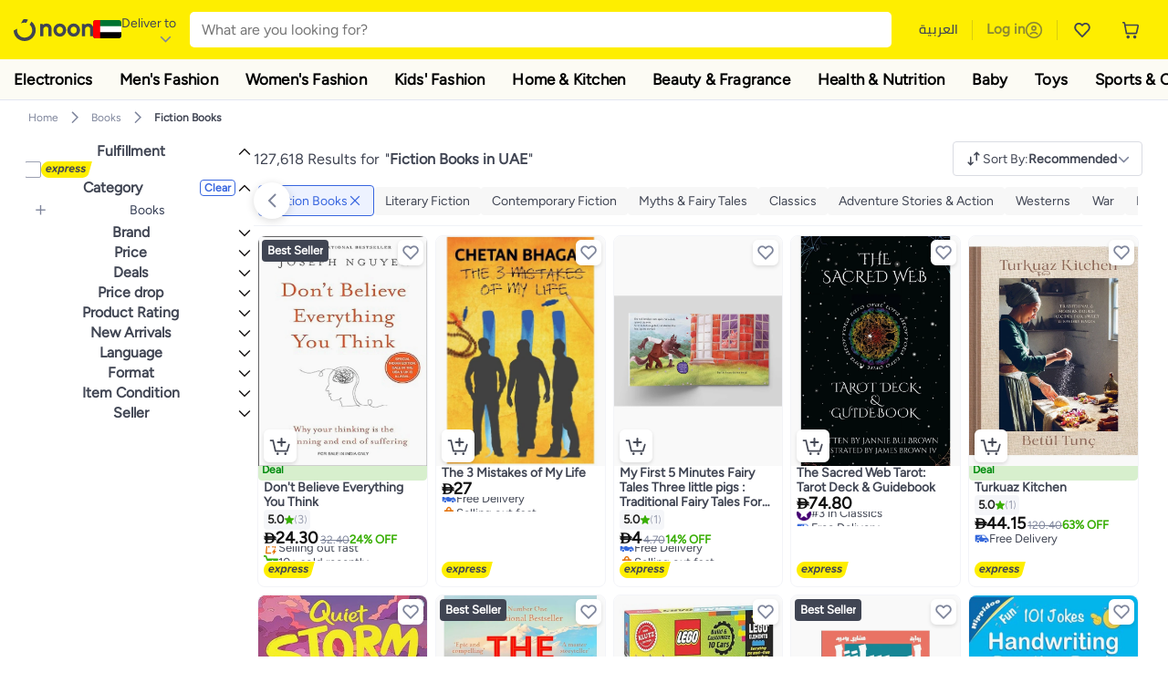

--- FILE ---
content_type: image/svg+xml
request_url: https://f.nooncdn.com/s/app/com/noon/icons/wishlist.svg
body_size: 64
content:
<svg width="20" height="20" viewBox="0 0 20 20" fill="none" xmlns="http://www.w3.org/2000/svg">
<path d="M17.3667 3.84172C16.941 3.41589 16.4357 3.0781 15.8795 2.84763C15.3232 2.61716 14.7271 2.49854 14.125 2.49854C13.5229 2.49854 12.9268 2.61716 12.3705 2.84763C11.8143 3.0781 11.309 3.41589 10.8833 3.84172L10 4.72506L9.11666 3.84172C8.25692 2.98198 7.09086 2.49898 5.875 2.49898C4.65914 2.49898 3.49307 2.98198 2.63333 3.84172C1.77359 4.70147 1.29059 5.86753 1.29059 7.08339C1.29059 8.29925 1.77359 9.46531 2.63333 10.3251L3.51666 11.2084L10 17.6917L16.4833 11.2084L17.3667 10.3251C17.7925 9.89943 18.1303 9.39407 18.3608 8.83785C18.5912 8.28164 18.7099 7.68546 18.7099 7.08339C18.7099 6.48132 18.5912 5.88514 18.3608 5.32893C18.1303 4.77271 17.7925 4.26735 17.3667 3.84172V3.84172Z" stroke="#7E859B" stroke-width="2" stroke-linecap="round" stroke-linejoin="round"/>
</svg>


--- FILE ---
content_type: text/javascript
request_url: https://z.nooncdn.com/s/app/2025/com/ad4445c535ef9d50489a5d13b0b128f9636d229e/bigalog/_next/_static/_next/static/chunks/556f61aa41dd3dce.js
body_size: 27647
content:
(globalThis.TURBOPACK||(globalThis.TURBOPACK=[])).push(["object"==typeof document?document.currentScript:void 0,538558,e=>{e.v({divider:"KeyHighlights-module-scss-module__rSuRnG__divider",isMobile:"KeyHighlights-module-scss-module__rSuRnG__isMobile",isPlp:"KeyHighlights-module-scss-module__rSuRnG__isPlp",text:"KeyHighlights-module-scss-module__rSuRnG__text",wrapper:"KeyHighlights-module-scss-module__rSuRnG__wrapper"})},267300,e=>{"use strict";var l=e.i(87281),a=e.i(999350),t=e.i(755581),o=e.i(7284),s=e.i(596226),i=e.i(518745),d=e.i(538558);function r(e){if(e instanceof i.Element&&"divider"===e.tagName)return(0,l.jsx)("span",{className:d.default.divider,role:"presentation",children:(0,i.domToReact)(e.children)})}e.s(["default",0,e=>{var i,n,u,c,_=(0,a.c)(9),m=e.text,f="plp"===e.usage;_[0]!==m?(i=(0,s.default)(m,{replace:r}),_[0]=m,_[1]=i):i=_[1];var v=i;return _[2]!==f?(n=(0,o.default)(d.default.wrapper,{[d.default.isPlp]:f,[d.default.isMobile]:t.IS_MOBILE}),_[2]=f,_[3]=n):n=_[3],_[4]!==v?(u=(0,l.jsx)("div",{className:d.default.text,children:v}),_[4]=v,_[5]=u):u=_[5],_[6]!==n||_[7]!==u?(c=(0,l.jsx)("div",{className:n,children:u}),_[6]=n,_[7]=u,_[8]=c):c=_[8],c}])},155988,e=>{e.v({container:"ComingSoonTag-module-scss-module__2zY9XG__container",mobile:"ComingSoonTag-module-scss-module__2zY9XG__mobile",text:"ComingSoonTag-module-scss-module__2zY9XG__text"})},456892,e=>{"use strict";var l=e.i(87281),a=e.i(999350),t=e.i(755581),o=e.i(621476),s=e.i(7284),i=e.i(155988);e.s(["default",0,e=>{var d,r,n,u,c=(0,a.c)(9),_=e.className,m=(0,o.useTranslation)("client").t,f="schmatalog"===t.APP;return c[0]!==_?(d=(0,s.default)(i.default.container,{[i.default.mobile]:f},_),c[0]=_,c[1]=d):d=c[1],c[2]!==m?(r=m("coming-soon"),c[2]=m,c[3]=r):r=c[3],c[4]!==r?(n=(0,l.jsx)("span",{className:i.default.text,children:r}),c[4]=r,c[5]=n):n=c[5],c[6]!==d||c[7]!==n?(u=(0,l.jsx)("div",{className:d,children:n}),c[6]=d,c[7]=n,c[8]=u):u=c[8],u}])},351630,e=>{e.v({blinker:"LimitedDealBarV2-module-scss-module__oRfL3G__blinker",container:"LimitedDealBarV2-module-scss-module__oRfL3G__container",fullWidth:"LimitedDealBarV2-module-scss-module__oRfL3G__fullWidth",group:"LimitedDealBarV2-module-scss-module__oRfL3G__group",iconContainer:"LimitedDealBarV2-module-scss-module__oRfL3G__iconContainer",isMobile:"LimitedDealBarV2-module-scss-module__oRfL3G__isMobile",isPboxRedesignEnabled:"LimitedDealBarV2-module-scss-module__oRfL3G__isPboxRedesignEnabled",numberValues:"LimitedDealBarV2-module-scss-module__oRfL3G__numberValues",separator:"LimitedDealBarV2-module-scss-module__oRfL3G__separator",value:"LimitedDealBarV2-module-scss-module__oRfL3G__value"})},51193,e=>{"use strict";var l,a=e.i(177619),t=e.i(87281),o=e.i(999350),s=e.i(340801),i=e.i(755581),d=e.i(689791),r=e.i(176750),n=e.i(621476),u=e.i(958083),c=e.i(7284),_=e.i(865550),m=e.i(485328),f=e.i(575186),v=e.i(131986),p=_.default.isFinite,g=Math.min,x=(l=Math.round,function(e,a){if(e=(0,f.default)(e),(a=null==a?0:g((0,m.default)(a),292))&&p(e)){var t=((0,v.default)(e)+"e").split("e"),o=l(t[0]+"e"+(+t[1]+a));return+((t=((0,v.default)(o)+"e").split("e"))[0]+"e"+(t[1]-a))}return l(e)}),h=e.i(351630);function b(e){return e.whoAmIHeaders}e.s(["default",0,e=>{var l,_,m,f,v,p,g,C,S,k,j,y=(0,o.c)(37),I=e.expiry,N=e.fullWidth,L=e.size,P=e.stockGross,B=e.stockNet,w=e.isRenderedOnProductBox,O=void 0!==N&&N,R=void 0===L?"regular":L,T=void 0===P?0:P,A=void 0===B?0:B,W=(0,n.useTranslation)("client").t,M=(0,r.useWhoAmIStore)(b),E=(null==(l=(0,u.getVariantValueForAbTest)(null==M?void 0:M["x-ab-test"],u.EAbTests.PboxRedesign))?void 0:l.enabled)===1,q=x(100-A/T*100),D=(0,a._)((0,d.default)(I,!1,!1),5),H=D[0],G=D[1],F=D[2],V=D[3],U=D[4],z=!!H,Q=!!G||!!H&&0===G,Y=!H&&(!!F||0===F),Z=!H&&!G&&(!!V||0===V),K="schmatalog"===i.APP;if(!I||U)return null;var X="large"===R?16:14,J=void 0!==w&&w&&E;return y[0]!==O||y[1]!==J||y[2]!==R?(_=(0,c.default)(h.default.container,{[h.default.fullWidth]:O,[h.default.isPboxRedesignEnabled]:J,[h.default.isMobile]:i.IS_MOBILE},h.default[R]),y[0]=O,y[1]=J,y[2]=R,y[3]=_):_=y[3],y[4]!==X?(m=(0,t.jsx)("div",{className:h.default.iconContainer,children:(0,t.jsx)(s.default,{name:"timer",color:"white",size:X})}),y[4]=X,y[5]=m):m=y[5],y[6]!==H||y[7]!==z?(f=z&&(0,t.jsxs)("span",{children:[(0,t.jsx)("span",{className:h.default.numberValues,children:H}),"d",(0,t.jsx)("span",{className:h.default.blinker,children:":"})]}),y[6]=H,y[7]=z,y[8]=f):f=y[8],y[9]!==G||y[10]!==Q||y[11]!==Y?(v=Q&&(0,t.jsxs)("span",{children:[(0,t.jsx)("span",{className:h.default.numberValues,children:"0".concat(G).slice(-2)}),"h",Y&&(0,t.jsx)("span",{className:h.default.blinker,children:":"})]}),y[9]=G,y[10]=Q,y[11]=Y,y[12]=v):v=y[12],y[13]!==F||y[14]!==Y||y[15]!==Z?(p=Y&&(0,t.jsxs)("span",{children:[(0,t.jsx)("span",{className:h.default.numberValues,children:"0".concat(F).slice(-2)}),"m",Z&&(0,t.jsx)("span",{className:h.default.blinker,children:":"})]}),y[13]=F,y[14]=Y,y[15]=Z,y[16]=p):p=y[16],y[17]!==V||y[18]!==Z?(g=Z&&(0,t.jsxs)("span",{children:[(0,t.jsx)("span",{className:h.default.numberValues,children:"0".concat(V).slice(-2)}),"s"]}),y[17]=V,y[18]=Z,y[19]=g):g=y[19],y[20]!==p||y[21]!==g||y[22]!==f||y[23]!==v?(C=(0,t.jsxs)("span",{className:h.default.value,children:[f,v,p,g]}),y[20]=p,y[21]=g,y[22]=f,y[23]=v,y[24]=C):C=y[24],y[25]!==C||y[26]!==m?(S=(0,t.jsxs)("div",{className:h.default.group,children:[m,C]}),y[25]=C,y[26]=m,y[27]=S):S=y[27],y[28]!==q||y[29]!==T||y[30]!==A||y[31]!==W?(k=!!T&&!!A&&(0,t.jsxs)(t.Fragment,{children:[(0,t.jsx)("span",{className:(0,c.default)(h.default.separator,{[h.default.isMobile]:K}),children:"·"}),(0,t.jsx)("div",{className:h.default.group,children:A<10?(0,t.jsx)("span",{className:h.default.value,children:W("_units-left",{units:A})}):(0,t.jsx)("span",{className:h.default.value,children:W("_percent-left",{perc:100-q})})})]}),y[28]=q,y[29]=T,y[30]=A,y[31]=W,y[32]=k):k=y[32],y[33]!==S||y[34]!==k||y[35]!==_?(j=(0,t.jsxs)("div",{className:_,children:[S,k]}),y[33]=S,y[34]=k,y[35]=_,y[36]=j):j=y[36],j}],51193)},14477,e=>{e.v({catalogTagLink:"CatalogTag-module-scss-module__LDYIaG__catalogTagLink",container:"CatalogTag-module-scss-module__LDYIaG__container",couponCode:"CatalogTag-module-scss-module__LDYIaG__couponCode",isPboxRedesignEnabled:"CatalogTag-module-scss-module__LDYIaG__isPboxRedesignEnabled",lottieContainer:"CatalogTag-module-scss-module__LDYIaG__lottieContainer",mobile:"CatalogTag-module-scss-module__LDYIaG__mobile"})},868319,e=>{e.v({container:"RatingPreviewStar-module-scss-module__zCpaOG__container",countCtr:"RatingPreviewStar-module-scss-module__zCpaOG__countCtr",isRenderedOnNewProductBox:"RatingPreviewStar-module-scss-module__zCpaOG__isRenderedOnNewProductBox",mainContainer:"RatingPreviewStar-module-scss-module__zCpaOG__mainContainer",pdp:"RatingPreviewStar-module-scss-module__zCpaOG__pdp",starContainer:"RatingPreviewStar-module-scss-module__zCpaOG__starContainer",textCtr:"RatingPreviewStar-module-scss-module__zCpaOG__textCtr"})},875809,e=>{"use strict";var l=e.i(87281),a=e.i(999350),t=e.i(788242),o=e.i(176750),s=e.i(104043),i=e.i(506720),d=e.i(958083),r=e.i(7284),n=e.i(868319);function u(e){return e.whoAmIHeaders}e.s(["default",0,e=>{var c,_,m,f,v,p=(0,a.c)(16),g=e.isPdp,x=e.isRenderedOnProductBox,h=e.rating,b=e.seoLocale,C=e.className,S=void 0!==g&&g;p[0]!==b?(_=(0,s.getLocale)(b),p[0]=b,p[1]=_):_=p[1];var k=_.isArabic,j=_.isEnglish,y=(0,o.useWhoAmIStore)(u),I=(null==(c=(0,d.getVariantValueForAbTest)(null==y?void 0:y["x-ab-test"],d.EAbTests.PboxRedesign))?void 0:c.enabled)===1,N=void 0!==x&&x&&I;p[2]!==k||p[3]!==j?(m=e=>{var a;return a=e?j?"scaleX(-1)":"":k?"scaleX(-1)":"",(0,l.jsx)("svg",{width:"3",height:"14",viewBox:"0 0 3 10",fill:"none",xmlns:"http://www.w3.org/2000/svg",style:{transform:a},children:(0,l.jsx)("path",{d:"M2.17635 9.26182C1.46726 7.88727 1.0309 6.63273 1.0309 4.82182C1.0309 3 1.46726 1.75636 2.17635 0.370909L1.67453 0C0.692716 1.35273 0.136353 3.06545 0.136353 4.82182C0.136353 6.57818 0.692716 8.29091 1.67453 9.64364L2.17635 9.26182Z",fill:"currentColor"})})},p[2]=k,p[3]=j,p[4]=m):m=p[4];var L=m;p[5]!==C||p[6]!==I||p[7]!==S||p[8]!==(null==h?void 0:h.count)||p[9]!==(null==h?void 0:h.value)||p[10]!==L||p[11]!==N?(f=()=>{var e,a,t;return(0,l.jsxs)("div",{className:(0,r.default)(n.default.mainContainer,C,{[n.default.pdp]:S,[n.default.isRenderedOnNewProductBox]:N}),children:[!I&&(0,l.jsx)("div",{className:n.default.textCtr,children:null==h||null==(e=h.value)?void 0:e.toFixed(1)}),(null==h?void 0:h.value)&&(0,l.jsxs)("div",{className:n.default.container,children:[(0,l.jsx)("div",{className:n.default.starContainer,children:(0,l.jsx)("svg",{width:"12",height:"12",viewBox:"0 0 12 10",fill:(0,i.getRatingsColor)((null==h?void 0:h.value)||0),xmlns:"http://www.w3.org/2000/svg",children:(0,l.jsx)("path",{d:"M6.25333 8.28568C6.09679 8.19352 5.90258 8.19352 5.74604 8.28568L3.31597 9.71618C2.93433 9.94084 2.47058 9.59509 2.57696 9.16519L3.22394 6.55064C3.27013 6.36399 3.20519 6.16739 3.05692 6.04497L0.955287 4.30981C0.608396 4.02341 0.786618 3.46036 1.23513 3.42573L4.03001 3.20991C4.21511 3.19561 4.37705 3.07994 4.4506 2.90948L5.5406 0.383314C5.71429 -0.0192352 6.28508 -0.019235 6.45877 0.383315L7.54877 2.90948C7.62232 3.07994 7.78426 3.19561 7.96936 3.2099L10.7647 3.42573C11.2132 3.46036 11.3914 4.02346 11.0445 4.30984L8.9425 6.04497C8.7942 6.16739 8.72924 6.36401 8.77543 6.55068L9.42241 9.16519C9.52879 9.59508 9.06504 9.94084 8.6834 9.71618L6.25333 8.28568Z"})})}),N&&(0,l.jsx)("div",{className:n.default.textCtr,children:null==h||null==(a=h.value)?void 0:a.toFixed(1)}),(0,l.jsxs)("div",{className:n.default.countCtr,children:[L(!1),(0,l.jsx)("span",{children:(0,i.normalizeNumber)(null==h||null==(t=h.count)?void 0:t.toString())}),L(!0)]})]})]})},p[5]=C,p[6]=I,p[7]=S,p[8]=null==h?void 0:h.count,p[9]=null==h?void 0:h.value,p[10]=L,p[11]=N,p[12]=f):f=p[12];var P=f;return p[13]!==S||p[14]!==P?(v=S?(0,l.jsx)(t.LinkScroll,{to:"ReviewArea",smooth:!0,children:P()}):P(),p[13]=S,p[14]=P,p[15]=v):v=p[15],v}])},476678,e=>{e.v({atcContainer:"QuickAtc-module-scss-module__x7ROma__atcContainer",atcCta:"QuickAtc-module-scss-module__x7ROma__atcCta",cartWithItemQty:"QuickAtc-module-scss-module__x7ROma__cartWithItemQty",container:"QuickAtc-module-scss-module__x7ROma__container","expand-mobile":"QuickAtc-module-scss-module__x7ROma__expand-mobile",hasItems:"QuickAtc-module-scss-module__x7ROma__hasItems",isCircle:"QuickAtc-module-scss-module__x7ROma__isCircle",isDisabled:"QuickAtc-module-scss-module__x7ROma__isDisabled",isExpanded:"QuickAtc-module-scss-module__x7ROma__isExpanded",isLoading:"QuickAtc-module-scss-module__x7ROma__isLoading",isMobile:"QuickAtc-module-scss-module__x7ROma__isMobile",isPboxRedesignEnabled:"QuickAtc-module-scss-module__x7ROma__isPboxRedesignEnabled",loader:"QuickAtc-module-scss-module__x7ROma__loader",qty:"QuickAtc-module-scss-module__x7ROma__qty",rfcContainer:"QuickAtc-module-scss-module__x7ROma__rfcContainer",rfcCta:"QuickAtc-module-scss-module__x7ROma__rfcCta"})},927255,e=>{"use strict";var l=e.i(164309),a=e.i(177619),t=e.i(87281),o=e.i(882985),s=e.i(755581),i=e.i(268826),d=e.i(40690),r=e.i(176750),n=e.i(942901),u=e.i(958083),c=e.i(7284),_=e.i(653274),m=e.i(148417),f=e.i(476678),v={"--width-desktop":"".concat(36,"px"),"--width-mobile":"".concat(32,"px"),"--height-desktop":"".concat(36,"px"),"--height-mobile":"".concat(32,"px"),"--spacing-desktop":"".concat(6,"px"),"--spacing-mobile":"".concat(4,"px"),"--qty-icon-font-size-desktop":"".concat(12,"px"),"--qty-icon-font-size-mobile":"".concat(10,"px")};e.s(["default",0,e=>{var p,g,x,h,b=e.product,C=e.isCircle,S=e.seoLocale,k=e.eventLocation,j=(0,_.usePathname)().startsWith("/".concat(S,"/cart")),y=i.default.icons,I=y.quickAtcCart,N=y.quickAtcCartV2,L=(0,r.useWhoAmIStore)(e=>e.whoAmIHeaders),P=(null==(x=(0,u.getVariantValueForAbTest)(null==L?void 0:L["x-ab-test"],u.EAbTests.PboxRedesign))?void 0:x.enabled)===1,B=(0,m.useRef)(null),w=(0,a._)((0,m.useState)(!1),2),O=w[0],R=w[1],T=(0,a._)((0,m.useState)(!1),2),A=T[0],W=T[1],M=(0,d.useCentralCartStore)(e=>e.cart),E=(0,d.useCentralCartStore)(e=>e.addToCartV2),q=(0,d.useCentralCartStore)(e=>e.removeItemV2),D=(0,d.useCentralCartStore)(e=>e.updateQuantityV2),H=(0,d.useCentralCartStore)(e=>e.getOfferQtyInCart),G=(0,d.useCentralCartStore)(e=>e.isOfferMaxQtyReached),F=(0,m.useMemo)(()=>H(b.offer_code),[b.offer_code,M]);(0,m.useEffect)(()=>()=>{B.current&&clearTimeout(B.current)},[]);var V=(0,m.useCallback)(e=>{e.preventDefault(),e.stopPropagation(),R(!0),E({offerCode:b.offer_code,quantity:0===F?z:1,showModal:!1,afterAddToCart:()=>{R(!1),W(!0);var e={view_urls:null==b?void 0:b.view_urls,click_urls:null==b?void 0:b.click_urls,is_ad:null==b?void 0:b.is_ad},a=(null==b?void 0:b.is_ad)?e:{};(0,n.trackEvent)((0,l._)({event:"add_to_cart",seoLocale:S,offerCode:b.offer_code,sku:b.sku,eventLocation:k,quantity:0===F?z:1},a))},onError:()=>{R(!1),W(!0)},isCartPage:j})},[F,A,E,b]),U=Array.isArray(null==b?void 0:b.flags)&&b.flags.includes("quick_atc")&&!(null==b?void 0:b.is_freebie),z=null!=(h=b.stock_minimum_quantity)?h:1,Q=G(b.offer_code),Y=O||A&&F>=10||Q,Z=O||0===F,K=s.IS_MOBILE?18:24;return U?(0,t.jsxs)("div",{onMouseEnter:e=>{e.preventDefault(),e.stopPropagation(),!s.IS_MOBILE&&F>0&&(B.current&&clearTimeout(B.current),W(!0))},onMouseLeave:e=>{e.preventDefault(),e.stopPropagation(),!s.IS_MOBILE&&A&&(B.current=setTimeout(()=>{W(!1),B.current&&clearTimeout(B.current)},(s.IS_MOBILE,1500)))},className:(0,c.default)(f.default.container,{[f.default.isCircle]:C,[f.default.isMobile]:s.IS_MOBILE,[f.default.isExpanded]:A,[f.default.isLoading]:O,[f.default.hasItems]:F>0,[f.default.isPboxRedesignEnabled]:P}),style:v,children:[A&&(0,t.jsxs)(t.Fragment,{children:[(0,t.jsx)("div",{className:(0,c.default)(f.default.rfcContainer,{[f.default.isDisabled]:Z,[f.default.isMobile]:s.IS_MOBILE}),children:(0,t.jsx)("button",{className:f.default.rfcCta,onClick:e=>{e.preventDefault(),e.stopPropagation(),R(!0);var a=F===z?0:F-1;a?D({offerId:b.offer_code,quantity:a,afterUpdateQuantity:()=>R(!1),onError:()=>R(!1),isCartPage:j,variantKey:null}):q({offerId:b.offer_code,cartType:"cart",sku:b.sku,afterRemoveItem:()=>[R(!1),W(!1)],onError:()=>R(!1),isCartPage:j,variantKey:null});var t={view_urls:null==b?void 0:b.view_urls,click_urls:null==b?void 0:b.click_urls,is_ad:null==b?void 0:b.is_ad},o=(null==b?void 0:b.is_ad)?t:{};(0,n.trackEvent)((0,l._)({event:"remove_from_cart",seoLocale:S,offerCode:b.offer_code,sku:b.sku,eventLocation:k,quantity:0===F?z:1},o))},disabled:Z,children:(0,t.jsx)(o.default,{src:(g=(p={qtyInCart:F,minQty:z}).qtyInCart)===p.minQty?i.default.icons.trashWhite:g>0?i.default.icons.minusWhite:i.default.icons.blockWhite,alt:"remove-from-cart",width:K,height:K})})}),(0,t.jsx)("span",{className:(0,c.default)(f.default.qty,{[f.default.isMobile]:s.IS_MOBILE}),children:O?(0,t.jsx)("span",{className:f.default.loader}):F})]}),(0,t.jsx)("div",{className:(0,c.default)(f.default.atcContainer,{[f.default.isDisabled]:Y,[f.default.isMobile]:s.IS_MOBILE}),children:(0,t.jsxs)("button",{className:f.default.atcCta,onClick:V,disabled:Y,children:[A&&(0,t.jsx)(o.default,{src:Q?i.default.icons.blockWhite:i.default.icons.plusWhite,alt:"add-to-cart",width:K,height:K}),!A&&O&&(0,t.jsx)("span",{className:f.default.loader}),!A&&!O&&0===F&&(0,t.jsx)(o.default,{src:P?i.default.icons.quickAddToCartV2:i.default.icons.quickAtcAddToCart,alt:"add-to-cart",width:K,height:K}),!A&&!O&&F>0&&(0,t.jsxs)("span",{className:f.default.cartWithItemQty,children:[(0,t.jsx)(o.default,{src:P?N:I,alt:"cart",width:K,height:K}),(0,t.jsx)("span",{className:(0,c.default)(f.default.qty,{[f.default.isPboxRedesignEnabled]:P}),children:F})]})]})})]}):null}])},938444,e=>{e.v({container:"FlyoutRibbon-module-scss-module__nADGTG__container",imageCtr:"FlyoutRibbon-module-scss-module__nADGTG__imageCtr",isInstant:"FlyoutRibbon-module-scss-module__nADGTG__isInstant",isRocket:"FlyoutRibbon-module-scss-module__nADGTG__isRocket",pdp:"FlyoutRibbon-module-scss-module__nADGTG__pdp",textCtr:"FlyoutRibbon-module-scss-module__nADGTG__textCtr"})},289378,e=>{e.v({bottomSection:"MinutesUpSell-module-scss-module__Ce9Voq__bottomSection",container:"MinutesUpSell-module-scss-module__Ce9Voq__container",contentCtr:"MinutesUpSell-module-scss-module__Ce9Voq__contentCtr",cta:"MinutesUpSell-module-scss-module__Ce9Voq__cta",ctaContent:"MinutesUpSell-module-scss-module__Ce9Voq__ctaContent",ctaCtr:"MinutesUpSell-module-scss-module__Ce9Voq__ctaCtr",ctaImg:"MinutesUpSell-module-scss-module__Ce9Voq__ctaImg",imageCtr:"MinutesUpSell-module-scss-module__Ce9Voq__imageCtr",mobile:"MinutesUpSell-module-scss-module__Ce9Voq__mobile",priceAndRibbon:"MinutesUpSell-module-scss-module__Ce9Voq__priceAndRibbon",priceCtr:"MinutesUpSell-module-scss-module__Ce9Voq__priceCtr",ribbonCtr:"MinutesUpSell-module-scss-module__Ce9Voq__ribbonCtr",topSection:"MinutesUpSell-module-scss-module__Ce9Voq__topSection"})},559498,e=>{e.v({container:"SupermallRibbon-module-scss-module__97w7kq__container",imageCtr:"SupermallRibbon-module-scss-module__97w7kq__imageCtr",pdp:"SupermallRibbon-module-scss-module__97w7kq__pdp",textCtr:"SupermallRibbon-module-scss-module__97w7kq__textCtr"})},934348,e=>{e.v({bottomSection:"SupermallUpSell-module-scss-module__34rYOa__bottomSection",container:"SupermallUpSell-module-scss-module__34rYOa__container",contentCtr:"SupermallUpSell-module-scss-module__34rYOa__contentCtr",cta:"SupermallUpSell-module-scss-module__34rYOa__cta",ctaContent:"SupermallUpSell-module-scss-module__34rYOa__ctaContent",ctaCtr:"SupermallUpSell-module-scss-module__34rYOa__ctaCtr",ctaImg:"SupermallUpSell-module-scss-module__34rYOa__ctaImg",deliveryOptionsSeprator:"SupermallUpSell-module-scss-module__34rYOa__deliveryOptionsSeprator",imageCtr:"SupermallUpSell-module-scss-module__34rYOa__imageCtr",isBuyBox:"SupermallUpSell-module-scss-module__34rYOa__isBuyBox",line:"SupermallUpSell-module-scss-module__34rYOa__line",mobile:"SupermallUpSell-module-scss-module__34rYOa__mobile",pdp:"SupermallUpSell-module-scss-module__34rYOa__pdp",priceAndRibbon:"SupermallUpSell-module-scss-module__34rYOa__priceAndRibbon",priceCtr:"SupermallUpSell-module-scss-module__34rYOa__priceCtr",ribbonCtr:"SupermallUpSell-module-scss-module__34rYOa__ribbonCtr",text:"SupermallUpSell-module-scss-module__34rYOa__text",topSection:"SupermallUpSell-module-scss-module__34rYOa__topSection"})},484839,e=>{e.v({badgeContainer:"FlyoutOverlayMobile-module-scss-module__9ZSsHW__badgeContainer",bestSellerContainer:"FlyoutOverlayMobile-module-scss-module__9ZSsHW__bestSellerContainer",bottomSection:"FlyoutOverlayMobile-module-scss-module__9ZSsHW__bottomSection",brandText:"FlyoutOverlayMobile-module-scss-module__9ZSsHW__brandText",container:"FlyoutOverlayMobile-module-scss-module__9ZSsHW__container",ctaContainer:"FlyoutOverlayMobile-module-scss-module__9ZSsHW__ctaContainer",ctaContent:"FlyoutOverlayMobile-module-scss-module__9ZSsHW__ctaContent",currency:"FlyoutOverlayMobile-module-scss-module__9ZSsHW__currency",discountTagWrapper:"FlyoutOverlayMobile-module-scss-module__9ZSsHW__discountTagWrapper",expressContainer:"FlyoutOverlayMobile-module-scss-module__9ZSsHW__expressContainer",expressCta:"FlyoutOverlayMobile-module-scss-module__9ZSsHW__expressCta",imageContainer:"FlyoutOverlayMobile-module-scss-module__9ZSsHW__imageContainer",innerIcon:"FlyoutOverlayMobile-module-scss-module__9ZSsHW__innerIcon",innerImageContainer:"FlyoutOverlayMobile-module-scss-module__9ZSsHW__innerImageContainer",isBuyBox:"FlyoutOverlayMobile-module-scss-module__9ZSsHW__isBuyBox",isTodayTmw:"FlyoutOverlayMobile-module-scss-module__9ZSsHW__isTodayTmw",priceAndBadgeContainer:"FlyoutOverlayMobile-module-scss-module__9ZSsHW__priceAndBadgeContainer",priceContainer:"FlyoutOverlayMobile-module-scss-module__9ZSsHW__priceContainer",priceOuterContainer:"FlyoutOverlayMobile-module-scss-module__9ZSsHW__priceOuterContainer",productName:"FlyoutOverlayMobile-module-scss-module__9ZSsHW__productName",ratingContainer:"FlyoutOverlayMobile-module-scss-module__9ZSsHW__ratingContainer",tagCover:"FlyoutOverlayMobile-module-scss-module__9ZSsHW__tagCover",tagGroup:"FlyoutOverlayMobile-module-scss-module__9ZSsHW__tagGroup",titleContainer:"FlyoutOverlayMobile-module-scss-module__9ZSsHW__titleContainer",titleRow:"FlyoutOverlayMobile-module-scss-module__9ZSsHW__titleRow",topContentInner:"FlyoutOverlayMobile-module-scss-module__9ZSsHW__topContentInner",topSection:"FlyoutOverlayMobile-module-scss-module__9ZSsHW__topSection"})},932367,e=>{e.v({badgeContainer:"SupermallOverlayDesktop-module-scss-module__PpqWgG__badgeContainer",bottomSection:"SupermallOverlayDesktop-module-scss-module__PpqWgG__bottomSection",commonCtaContainer:"SupermallOverlayDesktop-module-scss-module__PpqWgG__commonCtaContainer",container:"SupermallOverlayDesktop-module-scss-module__PpqWgG__container",ctaContent:"SupermallOverlayDesktop-module-scss-module__PpqWgG__ctaContent",ctaLink:"SupermallOverlayDesktop-module-scss-module__PpqWgG__ctaLink",currency:"SupermallOverlayDesktop-module-scss-module__PpqWgG__currency",estimatedDelivery:"SupermallOverlayDesktop-module-scss-module__PpqWgG__estimatedDelivery",expressContainer:"SupermallOverlayDesktop-module-scss-module__PpqWgG__expressContainer",expressCtaLink:"SupermallOverlayDesktop-module-scss-module__PpqWgG__expressCtaLink",imageContainer:"SupermallOverlayDesktop-module-scss-module__PpqWgG__imageContainer",innerIcon:"SupermallOverlayDesktop-module-scss-module__PpqWgG__innerIcon",isBuyBox:"SupermallOverlayDesktop-module-scss-module__PpqWgG__isBuyBox",isOpen:"SupermallOverlayDesktop-module-scss-module__PpqWgG__isOpen",isTodayTmw:"SupermallOverlayDesktop-module-scss-module__PpqWgG__isTodayTmw",priceAndBadge:"SupermallOverlayDesktop-module-scss-module__PpqWgG__priceAndBadge",priceAndRibbon:"SupermallOverlayDesktop-module-scss-module__PpqWgG__priceAndRibbon",priceContainer:"SupermallOverlayDesktop-module-scss-module__PpqWgG__priceContainer",productPrice:"SupermallOverlayDesktop-module-scss-module__PpqWgG__productPrice",supermallContainer:"SupermallOverlayDesktop-module-scss-module__PpqWgG__supermallContainer",textContent:"SupermallOverlayDesktop-module-scss-module__PpqWgG__textContent",topContentInner:"SupermallOverlayDesktop-module-scss-module__PpqWgG__topContentInner",topSection:"SupermallOverlayDesktop-module-scss-module__PpqWgG__topSection"})},561958,e=>{e.v({isLoading:"PBoxLinkHandler-module-scss-module__WvRpgq__isLoading",linkWrapper:"PBoxLinkHandler-module-scss-module__WvRpgq__linkWrapper",loaderCtr:"PBoxLinkHandler-module-scss-module__WvRpgq__loaderCtr",productBoxLink:"PBoxLinkHandler-module-scss-module__WvRpgq__productBoxLink",productFlyoutOverlay:"PBoxLinkHandler-module-scss-module__WvRpgq__productFlyoutOverlay"})},735896,e=>{e.v({"animate-circle":"HeartButton-module-scss-module__2Rq89q__animate-circle","animate-heart":"HeartButton-module-scss-module__2Rq89q__animate-heart","animate-heart-out":"HeartButton-module-scss-module__2Rq89q__animate-heart-out",container:"HeartButton-module-scss-module__2Rq89q__container",grp1:"HeartButton-module-scss-module__2Rq89q__grp1",grp2:"HeartButton-module-scss-module__2Rq89q__grp2",grp3:"HeartButton-module-scss-module__2Rq89q__grp3",grp4:"HeartButton-module-scss-module__2Rq89q__grp4",grp5:"HeartButton-module-scss-module__2Rq89q__grp5",grp6:"HeartButton-module-scss-module__2Rq89q__grp6",grp7:"HeartButton-module-scss-module__2Rq89q__grp7",heart:"HeartButton-module-scss-module__2Rq89q__heart",heartSvg:"HeartButton-module-scss-module__2Rq89q__heartSvg",heartbox:"HeartButton-module-scss-module__2Rq89q__heartbox",mainCirc:"HeartButton-module-scss-module__2Rq89q__mainCirc",oval1:"HeartButton-module-scss-module__2Rq89q__oval1",oval2:"HeartButton-module-scss-module__2Rq89q__oval2",selectedHeart:"HeartButton-module-scss-module__2Rq89q__selectedHeart"})},445938,e=>{e.v({clickable:"AddToWishlist-module-scss-module__58M9wG__clickable",loaderCtr:"AddToWishlist-module-scss-module__58M9wG__loaderCtr",wishlistButton:"AddToWishlist-module-scss-module__58M9wG__wishlistButton",wishlistButtonInner:"AddToWishlist-module-scss-module__58M9wG__wishlistButtonInner"})},17937,e=>{e.v({actionToggleCover:"ProductBoxActions-module-scss-module__ubwOkG__actionToggleCover",colorCount:"ProductBoxActions-module-scss-module__ubwOkG__colorCount",colorIcon:"ProductBoxActions-module-scss-module__ubwOkG__colorIcon",colorOptionContainer:"ProductBoxActions-module-scss-module__ubwOkG__colorOptionContainer",colorOptionCover:"ProductBoxActions-module-scss-module__ubwOkG__colorOptionCover",colorOptionToggle:"ProductBoxActions-module-scss-module__ubwOkG__colorOptionToggle",isHorizontal:"ProductBoxActions-module-scss-module__ubwOkG__isHorizontal",isMobile:"ProductBoxActions-module-scss-module__ubwOkG__isMobile",isPboxRedesignEnabled:"ProductBoxActions-module-scss-module__ubwOkG__isPboxRedesignEnabled",wishlistCover:"ProductBoxActions-module-scss-module__ubwOkG__wishlistCover"})},917799,e=>{e.v({imageCtr:"OosAlertMessage-module-scss-module__C_SUWW__imageCtr",isMobile:"OosAlertMessage-module-scss-module__C_SUWW__isMobile",isRenderedOnBestsellerPLP:"OosAlertMessage-module-scss-module__C_SUWW__isRenderedOnBestsellerPLP",oosContainer:"OosAlertMessage-module-scss-module__C_SUWW__oosContainer",oosText:"OosAlertMessage-module-scss-module__C_SUWW__oosText",oosWrapper:"OosAlertMessage-module-scss-module__C_SUWW__oosWrapper"})},177320,e=>{e.v({addToCart:"OrderAgainButton-module-scss-module__UH1Rvq__addToCart",cartActionButton:"OrderAgainButton-module-scss-module__UH1Rvq__cartActionButton",cartActions:"OrderAgainButton-module-scss-module__UH1Rvq__cartActions",cartQty:"OrderAgainButton-module-scss-module__UH1Rvq__cartQty",container:"OrderAgainButton-module-scss-module__UH1Rvq__container",imageCtr:"OrderAgainButton-module-scss-module__UH1Rvq__imageCtr",isLoading:"OrderAgainButton-module-scss-module__UH1Rvq__isLoading",loader:"OrderAgainButton-module-scss-module__UH1Rvq__loader",orderAgainButton:"OrderAgainButton-module-scss-module__UH1Rvq__orderAgainButton",orderAgainText:"OrderAgainButton-module-scss-module__UH1Rvq__orderAgainText",removeFromCart:"OrderAgainButton-module-scss-module__UH1Rvq__removeFromCart"})},649032,e=>{e.v({arrowIcon:"FlyoutBadgeLarge-module-scss-module__EJ-X1a__arrowIcon",badgeImage:"FlyoutBadgeLarge-module-scss-module__EJ-X1a__badgeImage",badgeImageAndTextContainer:"FlyoutBadgeLarge-module-scss-module__EJ-X1a__badgeImageAndTextContainer",container:"FlyoutBadgeLarge-module-scss-module__EJ-X1a__container",estimationText:"FlyoutBadgeLarge-module-scss-module__EJ-X1a__estimationText",isInstant:"FlyoutBadgeLarge-module-scss-module__EJ-X1a__isInstant",isMobile:"FlyoutBadgeLarge-module-scss-module__EJ-X1a__isMobile",isPboxRedesignEnabled:"FlyoutBadgeLarge-module-scss-module__EJ-X1a__isPboxRedesignEnabled",isRocket:"FlyoutBadgeLarge-module-scss-module__EJ-X1a__isRocket"})},934130,e=>{e.v({badgeImageContainer:"SupermallBadgeMini-module-scss-module__BTvj5q__badgeImageContainer",container:"SupermallBadgeMini-module-scss-module__BTvj5q__container"})},909757,e=>{e.v({flyoutBadgeCtr:"ProductFlyoutBadge-module-scss-module__k7RYAa__flyoutBadgeCtr",isHorizontal:"ProductFlyoutBadge-module-scss-module__k7RYAa__isHorizontal",isInWidget:"ProductFlyoutBadge-module-scss-module__k7RYAa__isInWidget",isPboxRedesignEnabled:"ProductFlyoutBadge-module-scss-module__k7RYAa__isPboxRedesignEnabled"})},75967,778692,866459,954760,e=>{"use strict";var l=e.i(87281),a=e.i(999350),t=e.i(239731),o=e.i(882985),s=e.i(927255),i=e.i(755581),d=e.i(268826),r=e.i(176750),n=e.i(958083),u=e.i(7284),c=e.i(17937);function _(e){return"colour"===e.group_code}function m(e){return e.whoAmIHeaders}e.s(["default",0,e=>{var f,v,p,g,x,h,b,C,S=(0,a.c)(28),k=e.product,j=e.seoLocale,y=e.catalogData,I=e.hideWishlist,N=e.isHorizontal,L=e.eventLocation,P=void 0!==I&&I,B=!k.offer_code,w=k.is_freebie;S[0]!==k.groups?(v=null==(p=k.groups)?void 0:p.find(_),S[0]=k.groups,S[1]=v):v=S[1];var O=v,R=(0,r.useWhoAmIStore)(m),T=(null==(f=(0,n.getVariantValueForAbTest)(null==R?void 0:R["x-ab-test"],n.EAbTests.PboxRedesign))?void 0:f.enabled)===1;return S[2]!==N||S[3]!==T?(g=(0,u.default)(c.default.actionToggleCover,{[c.default.isMobile]:i.IS_MOBILE},{[c.default.isHorizontal]:N},{[c.default.isPboxRedesignEnabled]:T}),S[2]=N,S[3]=T,S[4]=g):g=S[4],S[5]!==y||S[6]!==P||S[7]!==w||S[8]!==T||S[9]!==k||S[10]!==j?(x=!P&&!w&&(0,l.jsx)("div",{className:(0,u.default)(c.default.wishlistCover,{[c.default.isMobile]:i.IS_MOBILE,[c.default.isPboxRedesignEnabled]:T}),children:(0,l.jsx)(t.default,{seoLocale:j,catalogData:y,product:k,variant:"plp"})}),S[5]=y,S[6]=P,S[7]=w,S[8]=T,S[9]=k,S[10]=j,S[11]=x):x=S[11],S[12]!==O||S[13]!==T?(h=!T&&!!O&&O.count>=1&&(0,l.jsx)("div",{className:c.default.colorOptionCover,children:(0,l.jsx)("div",{className:c.default.colorOptionToggle,children:(0,l.jsxs)("div",{className:c.default.colorOptionContainer,children:[(0,l.jsx)("span",{className:c.default.colorCount,children:O.count}),(0,l.jsx)(o.default,{className:c.default.colorIcon,src:d.default.icons.colorOptions,alt:"color-options"})]})})}),S[12]=O,S[13]=T,S[14]=h):h=S[14],S[15]!==L||S[16]!==P||S[17]!==N||S[18]!==B||S[19]!==T||S[20]!==k||S[21]!==j?(b=!B&&!P&&N&&!T&&(0,l.jsx)(s.default,{seoLocale:j,product:k,eventLocation:L}),S[15]=L,S[16]=P,S[17]=N,S[18]=B,S[19]=T,S[20]=k,S[21]=j,S[22]=b):b=S[22],S[23]!==g||S[24]!==x||S[25]!==h||S[26]!==b?(C=(0,l.jsxs)("div",{className:g,children:[x,h,b]}),S[23]=g,S[24]=x,S[25]=h,S[26]=b,S[27]=C):C=S[27],C}],75967);var f=e.i(621476),v=e.i(917799);e.s(["default",0,e=>{var t,s,r,n,c,_,m=(0,a.c)(13),p=e.isRenderedOnBestsellerPLP,g=e.hideOosIcon,x=void 0!==g&&g,h=(0,f.useTranslation)("client").t;return m[0]!==p?(t=(0,u.default)(v.default.oosWrapper,{[v.default.isRenderedOnBestsellerPLP]:p}),m[0]=p,m[1]=t):t=m[1],m[2]!==x?(s=!x&&(0,l.jsx)("div",{className:v.default.imageCtr,children:(0,l.jsx)(o.default,{src:d.default.icons.alertDanger,alt:"oos",width:20,height:20})}),m[2]=x,m[3]=s):s=m[3],m[4]===Symbol.for("react.memo_cache_sentinel")?(r=(0,u.default)(v.default.oosText,{[v.default.isMobile]:i.IS_MOBILE}),m[4]=r):r=m[4],m[5]!==h?(n=h("_wishlist-oos-item-alert"),m[5]=h,m[6]=n):n=m[6],m[7]!==n?(c=(0,l.jsx)("span",{className:r,children:n}),m[7]=n,m[8]=c):c=m[8],m[9]!==t||m[10]!==s||m[11]!==c?(_=(0,l.jsx)("div",{className:v.default.oosContainer,children:(0,l.jsxs)("div",{className:t,children:[s,c]})}),m[9]=t,m[10]=s,m[11]=c,m[12]=_):_=m[12],_}],778692);var p=e.i(164309),g=e.i(177619),x=e.i(71253),h=e.i(40690),b=e.i(942901),C=e.i(653274),S=e.i(148417),k=e.i(177320);function j(e){var t,s,i,r,n,c,_,m,v,j,w,O=(0,a.c)(52),R=e.seoLocale,T=e.eventLocation,A=e.product,W=(0,f.useTranslation)("client").t,M=(0,C.usePathname)();O[0]!==M||O[1]!==R?(t=M.startsWith("/".concat(R,"/cart")),O[0]=M,O[1]=R,O[2]=t):t=O[2];var E=t,q=(0,g._)((0,S.useState)(!1),2),D=q[0],H=q[1];(0,h.useCentralCartStore)(B);var G=(0,h.useCentralCartStore)(P),F=(0,h.useCentralCartStore)(L),V=(0,h.useCentralCartStore)(N),U=(0,h.useCentralCartStore)(I);s=(0,h.useCentralCartStore)(y)(A.offer_code);var z=null!=(i=A.stock_minimum_quantity)?i:1;O[3]!==U||O[4]!==A.offer_code?(r=U(A.offer_code),O[3]=U,O[4]=A.offer_code,O[5]=r):r=O[5];var Q=r,Y=D||s>=10||Q,Z=D||0===s;O[6]!==G||O[7]!==T||O[8]!==E||O[9]!==s||O[10]!==z||O[11]!==A.click_urls||O[12]!==A.is_ad||O[13]!==A.offer_code||O[14]!==A.sku||O[15]!==A.view_urls||O[16]!==R?(n=e=>{e.preventDefault(),e.stopPropagation(),H(!0),G({offerCode:A.offer_code,quantity:0===s?z:1,showModal:!1,afterAddToCart:()=>{H(!1);var e={view_urls:null==A?void 0:A.view_urls,click_urls:null==A?void 0:A.click_urls,is_ad:null==A?void 0:A.is_ad},l=(null==A?void 0:A.is_ad)?e:{};(0,b.trackEvent)((0,p._)({event:"add_to_cart",seoLocale:R,offerCode:A.offer_code,sku:A.sku,eventLocation:T,quantity:0===s?z:1},l))},onError:()=>{H(!1)},isCartPage:E})},O[6]=G,O[7]=T,O[8]=E,O[9]=s,O[10]=z,O[11]=A.click_urls,O[12]=A.is_ad,O[13]=A.offer_code,O[14]=A.sku,O[15]=A.view_urls,O[16]=R,O[17]=n):n=O[17];var K=n;O[18]!==T||O[19]!==E||O[20]!==s||O[21]!==z||O[22]!==A.click_urls||O[23]!==A.is_ad||O[24]!==A.offer_code||O[25]!==A.sku||O[26]!==A.view_urls||O[27]!==F||O[28]!==R||O[29]!==V?(c=e=>{e.preventDefault(),e.stopPropagation(),H(!0);var l=s===z?0:s-1;l?V({offerId:A.offer_code,quantity:l,afterUpdateQuantity:()=>H(!1),onError:()=>H(!1),isCartPage:E,variantKey:null}):F({offerId:A.offer_code,cartType:"cart",sku:A.sku,afterRemoveItem:()=>H(!1),onError:()=>H(!1),isCartPage:E,variantKey:null});var a={view_urls:null==A?void 0:A.view_urls,click_urls:null==A?void 0:A.click_urls,is_ad:null==A?void 0:A.is_ad},t=(null==A?void 0:A.is_ad)?a:{};(0,b.trackEvent)((0,p._)({event:"remove_from_cart",seoLocale:R,offerCode:A.offer_code,sku:A.sku,eventLocation:T,quantity:0===s?z:1},t))},O[18]=T,O[19]=E,O[20]=s,O[21]=z,O[22]=A.click_urls,O[23]=A.is_ad,O[24]=A.offer_code,O[25]=A.sku,O[26]=A.view_urls,O[27]=F,O[28]=R,O[29]=V,O[30]=c):c=O[30];var X=c;return O[31]!==D?(_=(0,u.default)(k.default.container,{[k.default.isLoading]:D}),O[31]=D,O[32]=_):_=O[32],O[33]!==K||O[34]!==D||O[35]!==s||O[36]!==W?(m=!D&&0===s&&(0,l.jsxs)("button",{className:k.default.orderAgainButton,onClick:K,children:[(0,l.jsx)("div",{className:k.default.imageCtr,children:(0,l.jsx)(o.default,{src:d.default.icons.orderAgain,alt:"Order Again"})}),(0,l.jsx)("span",{className:k.default.orderAgainText,children:W("order-again")})]}),O[33]=K,O[34]=D,O[35]=s,O[36]=W,O[37]=m):m=O[37],O[38]!==K||O[39]!==X||O[40]!==Y||O[41]!==D||O[42]!==Z||O[43]!==s?(v=!D&&s>0&&(0,l.jsxs)("div",{className:k.default.cartActions,children:[(0,l.jsx)("button",{className:(0,u.default)(k.default.cartActionButton,k.default.addToCart),disabled:Z,onClick:X,"data-qa":"order-again-remove-from-cart",children:(0,l.jsx)("div",{className:k.default.imageCtr,children:(0,l.jsx)(o.default,{src:d.default.icons.minusBlue,alt:"remove-from-cart"})})}),(0,l.jsx)("span",{className:k.default.cartQty,children:s}),(0,l.jsx)("button",{className:(0,u.default)(k.default.cartActionButton,k.default.removeFromCart),disabled:Y,onClick:K,"data-qa":"order-again-add-to-cart",children:(0,l.jsx)("div",{className:k.default.imageCtr,children:(0,l.jsx)(o.default,{src:d.default.icons.plusBlue,alt:"add-to-cart"})})})]}),O[38]=K,O[39]=X,O[40]=Y,O[41]=D,O[42]=Z,O[43]=s,O[44]=v):v=O[44],O[45]!==D?(j=D&&(0,l.jsx)("div",{className:k.default.loader,children:(0,l.jsx)(x.default,{size:10})}),O[45]=D,O[46]=j):j=O[46],O[47]!==_||O[48]!==m||O[49]!==v||O[50]!==j?(w=(0,l.jsxs)("div",{className:_,children:[m,v,j]}),O[47]=_,O[48]=m,O[49]=v,O[50]=j,O[51]=w):w=O[51],w}function y(e){return e.getOfferQtyInCart}function I(e){return e.isOfferMaxQtyReached}function N(e){return e.updateQuantityV2}function L(e){return e.removeItemV2}function P(e){return e.addToCartV2}function B(e){return e.cart}e.s(["default",()=>j],866459);var w=e.i(340801),O=e.i(104043),R=e.i(596226),T=e.i(649032);let A=e=>{var t,s,c,_=(0,a.c)(5),m=e.rocket,f=e.seoLocale,v=e.instant,p=(0,O.getLocale)(f).isArabic,g=(0,r.useWhoAmIStore)(W),x=(null==(t=(0,n.getVariantValueForAbTest)(null==g?void 0:g["x-ab-test"],n.EAbTests.PboxRedesign))?void 0:t.enabled)===1,h=(e=>{var l=e.rocket,a=e.instant,t=e.isArabic,o=e.isPboxRedesignEnabled;if(i.IS_MOBILE&&a)return{label:"minutes",estimationText:a.estimation_text,icon:o?d.default.images.boltWhiteV2:d.default.images.boltWhite,className:(0,u.default)(T.default.isInstant,{[T.default.isPboxRedesignEnabled]:o,[T.default.isMobile]:i.IS_MOBILE}),iconSize:o?"12px":"18px"};if(l){var s="",r="18px";return o?(s=d.default.images.boltWhiteV2,r=i.IS_MOBILE?"12px":"18px"):s=t?d.default.icons.supermallLogoTransparentVerticalAr:d.default.icons.supermallLogoTransparentVerticalEn,{label:"supermall",estimationText:l.estimation_text,icon:s,className:T.default.isRocket,iconSize:r}}return null})({rocket:m,instant:v,isArabic:p,isPboxRedesignEnabled:x});if(!h)return null;var b=(0,u.default)(T.default.container,h.className,{[T.default.isPboxRedesignEnabled]:x}),C=(0,u.default)(T.default.estimationText,h.className),S=h.estimationText&&(0,R.default)(h.estimationText);return _[0]!==C||_[1]!==S?(s=(0,l.jsx)("span",{className:C,children:S}),_[0]=C,_[1]=S,_[2]=s):s=_[2],_[3]!==x?(c=x?(0,l.jsx)(o.default,{src:d.default.icons.arrowFillRight,alt:"chevronRight",className:T.default.arrowIcon}):(0,l.jsx)(w.default,{name:"chevronRight",size:12,color:"white"}),_[3]=x,_[4]=c):c=_[4],(0,l.jsxs)("div",{className:b,children:[(0,l.jsxs)("div",{className:T.default.badgeImageAndTextContainer,children:[(0,l.jsx)("span",{className:T.default.badgeImage,children:(0,l.jsx)(o.default,{height:h.iconSize,src:h.icon,alt:h.label})}),s]}),c]})};function W(e){return e.whoAmIHeaders}var M=e.i(934130);let E=e=>{var t,s=(0,a.c)(2),i=e.seoLocale,r=(0,O.getLocale)(i).isArabic?d.default.icons.supermallLogoBlueHorizontalAr:d.default.icons.supermallLogoBlueHorizontalEn;return s[0]!==r?(t=(0,l.jsx)("div",{className:M.default.container,children:(0,l.jsx)("div",{className:M.default.badgeImageContainer,children:(0,l.jsx)(o.default,{height:"16px",src:r,alt:"supermall"})})}),s[0]=r,s[1]=t):t=s[1],t};var q=e.i(909757);function D(e){return e.whoAmIHeaders}e.s(["default",0,e=>{var t,o,s,d,c,_=(0,a.c)(17),m=e.isInWidget,f=e.isHorizontal,v=e.seoLocale,p=e.product,g=i.IS_MOBILE&&m,x=(0,r.useWhoAmIStore)(D),h=(null==(t=(0,n.getVariantValueForAbTest)(null==x?void 0:x["x-ab-test"],n.EAbTests.PboxRedesign))?void 0:t.enabled)===1,b=i.IS_MOBILE&&m,C=!(i.IS_MOBILE&&m)&&!h;return _[0]!==f||_[1]!==h||_[2]!==b||_[3]!==C?(o=(0,u.default)(q.default.flyoutBadgeCtr,{[q.default.isHorizontal]:f,[q.default.isInWidget]:b,[q.default.isPboxRedesignEnabled]:h,productFlyoutBadgeCtr:C}),_[0]=f,_[1]=h,_[2]=b,_[3]=C,_[4]=o):o=_[4],_[5]!==g||_[6]!==p||_[7]!==v?(s=g&&p.rocket&&(0,l.jsx)(E,{seoLocale:v}),_[5]=g,_[6]=p,_[7]=v,_[8]=s):s=_[8],_[9]!==g||_[10]!==p||_[11]!==v?(d=!g&&(0,l.jsx)(A,{seoLocale:v,rocket:p.rocket,instant:p.instant}),_[9]=g,_[10]=p,_[11]=v,_[12]=d):d=_[12],_[13]!==o||_[14]!==s||_[15]!==d?(c=(0,l.jsxs)("div",{className:o,children:[s,d]}),_[13]=o,_[14]=s,_[15]=d,_[16]=c):c=_[16],c}],954760)},816875,e=>{e.v({additionalInfo:"ProductDetailsSection-module-scss-module__Y6u1Qq__additionalInfo",dealTagCtr:"ProductDetailsSection-module-scss-module__Y6u1Qq__dealTagCtr",dealsTag:"ProductDetailsSection-module-scss-module__Y6u1Qq__dealsTag",deliveryDate:"ProductDetailsSection-module-scss-module__Y6u1Qq__deliveryDate",estimatedDeliveryDateNewTextStyles:"ProductDetailsSection-module-scss-module__Y6u1Qq__estimatedDeliveryDateNewTextStyles",fbnCtr:"ProductDetailsSection-module-scss-module__Y6u1Qq__fbnCtr",isMobile:"ProductDetailsSection-module-scss-module__Y6u1Qq__isMobile",isPboxRedesignEnabled:"ProductDetailsSection-module-scss-module__Y6u1Qq__isPboxRedesignEnabled",priceNudgesCtr:"ProductDetailsSection-module-scss-module__Y6u1Qq__priceNudgesCtr",productSpecItems:"ProductDetailsSection-module-scss-module__Y6u1Qq__productSpecItems",productSpecifications:"ProductDetailsSection-module-scss-module__Y6u1Qq__productSpecifications",rocketDeliveryDataNewTextStyles:"ProductDetailsSection-module-scss-module__Y6u1Qq__rocketDeliveryDataNewTextStyles",supportDetailsRow:"ProductDetailsSection-module-scss-module__Y6u1Qq__supportDetailsRow",title:"ProductDetailsSection-module-scss-module__Y6u1Qq__title",wrapper:"ProductDetailsSection-module-scss-module__Y6u1Qq__wrapper"})},857818,e=>{e.v({active:"ProductImageCarousel-module-scss-module__SlkSTG__active",arrowWrapper:"ProductImageCarousel-module-scss-module__SlkSTG__arrowWrapper",isHovered:"ProductImageCarousel-module-scss-module__SlkSTG__isHovered",isPboxRedesignEnabled:"ProductImageCarousel-module-scss-module__SlkSTG__isPboxRedesignEnabled",mobile:"ProductImageCarousel-module-scss-module__SlkSTG__mobile",paginationBullet:"ProductImageCarousel-module-scss-module__SlkSTG__paginationBullet",paginationWrapper:"ProductImageCarousel-module-scss-module__SlkSTG__paginationWrapper",productImage:"ProductImageCarousel-module-scss-module__SlkSTG__productImage",slide:"ProductImageCarousel-module-scss-module__SlkSTG__slide",slidesWrapper:"ProductImageCarousel-module-scss-module__SlkSTG__slidesWrapper",wrapper:"ProductImageCarousel-module-scss-module__SlkSTG__wrapper"})},627039,e=>{e.v({colorCount:"ProductBoxVariantsV2-module-scss-module__sIKkXq__colorCount",wrapper:"ProductBoxVariantsV2-module-scss-module__sIKkXq__wrapper"})},81390,e=>{e.v({container:"STag-module-scss-module__M7oY5q__container"})},719682,e=>{e.v({isMobile:"ProductImageFooter-module-scss-module__Hpxziq__isMobile",isPboxRedesignEnabled:"ProductImageFooter-module-scss-module__Hpxziq__isPboxRedesignEnabled",variantsAndAtcContainer:"ProductImageFooter-module-scss-module__Hpxziq__variantsAndAtcContainer",wrapper:"ProductImageFooter-module-scss-module__Hpxziq__wrapper"})},779153,879560,270726,e=>{"use strict";var l=e.i(177619),a=e.i(87281),t=e.i(999350),o=e.i(747271),s=e.i(258287),i=e.i(925018),d=e.i(935157),r=e.i(778692),n=e.i(866459),u=e.i(29004),c=e.i(954760),_=e.i(875809),m=e.i(180254),f=e.i(267300),v=e.i(176750),p=e.i(958083),g=e.i(7284),x=e.i(596226),h=e.i(816875);function b(e){return e.whoAmIHeaders}function C(e){var t=(0,l._)(e,2),o=t[0],s=t[1];return(0,a.jsxs)("li",{className:h.default.productSpecItems,children:[o,": ",(0,a.jsx)("strong",{children:s})]},o)}e.s(["default",0,e=>{var l,S,k,j,y,I,N,L,P,B,w,O,R,T,A,W,M,E,q,D,H,G,F,V=(0,t.c)(79),U=e.product,z=e.isInWidget,Q=e.seoLocale,Y=e.isHorizontal,Z=e.eventLocation,K=e.isBestSellerPage,X=e.device,J=void 0!==z&&z,$=void 0!==Y&&Y,ee="mobile"===X,el=U.brand?"".concat(U.brand," ").concat(U.name):U.name,ea=!U.offer_code;V[0]!==U.flags?(k=null==U||null==(j=U.flags)?void 0:j.includes("order_again"),V[0]=U.flags,V[1]=k):k=V[1];var et=k,eo="";"catalog_product_list"===Z&&(eo="plp-");var es=(null==(l=U.estimate_delivery_icon)?void 0:l.url)&&null!==U.estimated_delivery_date,ei=!!U.rocket||ee&&!J&&!!U.instant,ed=(0,v.useWhoAmIStore)(b),er=(null==(S=(0,p.getVariantValueForAbTest)(null==ed?void 0:ed["x-ab-test"],p.EAbTests.PboxRedesign))?void 0:S.enabled)===1,en=U.deal_tag&&(!J||et)&&(er&&!$||!er);V[2]!==er?(y=(0,g.default)(h.default.wrapper,{[h.default.isPboxRedesignEnabled]:er}),V[2]=er,V[3]=y):y=V[3],V[4]!==en||V[5]!==ee||V[6]!==er||V[7]!==U.deal_tag?(I=en&&(0,a.jsx)("div",{className:(0,g.default)(h.default.dealTagCtr,{[h.default.isPboxRedesignEnabled]:er,[h.default.isMobile]:ee}),children:(0,a.jsx)(o.default,{text:null==U?void 0:U.deal_tag.text,text_html:null==U?void 0:U.deal_tag.text_html,backgroundColor:null==U?void 0:U.deal_tag.tag_color,textColor:U.deal_tag.tag_text_color,className:h.default.dealsTag})}),V[4]=en,V[5]=ee,V[6]=er,V[7]=U.deal_tag,V[8]=I):I=V[8],V[9]!==er?(N=(0,g.default)(h.default.title,{[h.default.isPboxRedesignEnabled]:er}),V[9]=er,V[10]=N):N=V[10];var eu="".concat(eo,"product-box-name");V[11]!==el||V[12]!==N||V[13]!==eu?(L=(0,a.jsx)("h2",{className:N,"data-qa":eu,title:el,children:el}),V[11]=el,V[12]=N,V[13]=eu,V[14]=L):L=V[14],V[15]!==K||V[16]!==ea?(P=ea&&(0,a.jsx)(r.default,{isRenderedOnBestsellerPLP:K,hideOosIcon:!0}),V[15]=K,V[16]=ea,V[17]=P):P=V[17],V[18]!==U.product_rating||V[19]!==Q?(B=(null==(w=U.product_rating)?void 0:w.value)&&(0,a.jsx)(_.default,{seoLocale:Q,rating:U.product_rating,isRenderedOnProductBox:!0}),V[18]=U.product_rating,V[19]=Q,V[20]=B):B=V[20],V[21]!==$||V[22]!==U.plp_specifications?(O=!!(null==U?void 0:U.plp_specifications)&&!!(null==(R=Object.keys(U.plp_specifications))?void 0:R.length)&&$&&(0,a.jsx)("ul",{className:h.default.productSpecifications,children:Object.entries(U.plp_specifications||{}).map(C)}),V[21]=$,V[22]=U.plp_specifications,V[23]=O):O=V[23],V[24]!==J||V[25]!==ea||V[26]!==U.price||V[27]!==U.sale_price||V[28]!==Q||V[29]!==eo?(T=!ea&&(0,a.jsx)(u.default,{seoLocale:Q,price:U.price,salePrice:U.sale_price,decimals:2,isInWidget:J,isInPBox:!0,dataQa:"".concat(eo,"product-box-price")}),V[24]=J,V[25]=ea,V[26]=U.price,V[27]=U.sale_price,V[28]=Q,V[29]=eo,V[30]=T):T=V[30],V[31]!==U.key_highlights?(A=(null==U?void 0:U.key_highlights)&&(0,a.jsx)(f.default,{text:U.key_highlights,usage:"plp"}),V[31]=U.key_highlights,V[32]=A):A=V[32];var ec=null==U?void 0:U.nudges;return V[33]!==J||V[34]!==U||V[35]!==ec?(W=(0,a.jsx)(d.default,{nudges:ec,offer:U,isRenderedOnWidget:J}),V[33]=J,V[34]=U,V[35]=ec,V[36]=W):W=V[36],V[37]!==T||V[38]!==A||V[39]!==W?(M=(0,a.jsxs)("div",{className:h.default.priceNudgesCtr,children:[T,A,W]}),V[37]=T,V[38]=A,V[39]=W,V[40]=M):M=V[40],V[41]!==J||V[42]!==U.discount_tag_code||V[43]!==U.discount_tag_count||V[44]!==U.discount_tag_title||V[45]!==Q?(E=!J&&(!!U.discount_tag_code||!!U.discount_tag_title)&&(0,a.jsx)(s.default,{seoLocale:Q,count:null==U?void 0:U.discount_tag_count,discountTag:{discount_tag_code:null==U?void 0:U.discount_tag_code,discount_tag_title:null==U?void 0:U.discount_tag_title},isIconNotRequired:!0,isRenderedOnProductBox:!0}),V[41]=J,V[42]=U.discount_tag_code,V[43]=U.discount_tag_count,V[44]=U.discount_tag_title,V[45]=Q,V[46]=E):E=V[46],V[47]!==$||V[48]!==J||V[49]!==U||V[50]!==Q||V[51]!==ei?(q=ei&&(0,a.jsx)(c.default,{seoLocale:Q,isInWidget:J,isHorizontal:$,product:U}),V[47]=$,V[48]=J,V[49]=U,V[50]=Q,V[51]=ei,V[52]=q):q=V[52],V[53]!==es||V[54]!==J||V[55]!==er||V[56]!==U||V[57]!==Q||V[58]!==ei?(D=!ei&&(0,a.jsxs)(a.Fragment,{children:[!!U.delivery&&(0,a.jsx)(i.default,{estimatedDelivery:U.delivery}),(0,a.jsx)("div",{"data-qa":"product-noon-express",className:h.default.supportDetailsRow,children:(0,a.jsxs)("div",{className:h.default.fbnCtr,children:[(0,a.jsx)(m.default,{seoLocale:Q,product:U}),U.estimated_delivery_date&&!J&&!es&&(0,a.jsx)("div",{className:(0,g.default)(h.default.deliveryDate,er&&(U.rocket?h.default.rocketDeliveryDataNewTextStyles:h.default.estimatedDeliveryDateNewTextStyles)),children:(0,x.default)(U.estimated_delivery_date)})]})})]}),V[53]=es,V[54]=J,V[55]=er,V[56]=U,V[57]=Q,V[58]=ei,V[59]=D):D=V[59],V[60]!==Z||V[61]!==et||V[62]!==U||V[63]!==Q?(H=et&&(0,a.jsx)(n.default,{seoLocale:Q,product:U,eventLocation:Z}),V[60]=Z,V[61]=et,V[62]=U,V[63]=Q,V[64]=H):H=V[64],V[65]!==q||V[66]!==D||V[67]!==H?(G=(0,a.jsxs)("div",{className:h.default.additionalInfo,children:[q,D,H]}),V[65]=q,V[66]=D,V[67]=H,V[68]=G):G=V[68],V[69]!==B||V[70]!==O||V[71]!==M||V[72]!==E||V[73]!==G||V[74]!==y||V[75]!==I||V[76]!==L||V[77]!==P?(F=(0,a.jsxs)("div",{className:y,children:[I,L,P,B,O,M,E,G]}),V[69]=B,V[70]=O,V[71]=M,V[72]=E,V[73]=G,V[74]=y,V[75]=I,V[76]=L,V[77]=P,V[78]=F):F=V[78],F}],779153);var S=e.i(164309),k=e.i(784544),j=e.i(516175),y=e.i(882985),I=e.i(268826),N=e.i(370436),L=e=>{var l,o=(0,t.c)(4),s=e.onNavigate,i=e.customArrowStyles,d=e.arrowIconSize;return o[0]!==d||o[1]!==i||o[2]!==s?(l=(0,a.jsx)(B,{direction:"prev",onNavigate:s,customArrowStyles:i,arrowIconSize:d}),o[0]=d,o[1]=i,o[2]=s,o[3]=l):l=o[3],l},P=e=>{var l,o=(0,t.c)(4),s=e.onNavigate,i=e.customArrowStyles,d=e.arrowIconSize;return o[0]!==d||o[1]!==i||o[2]!==s?(l=(0,a.jsx)(B,{direction:"next",onNavigate:s,customArrowStyles:i,arrowIconSize:d}),o[0]=d,o[1]=i,o[2]=s,o[3]=l):l=o[3],l},B=e=>{var l,o,s,i,d,r,n=(0,t.c)(19),u=e.direction,c=e.onNavigate,_=e.customArrowStyles,m=e.arrowIconSize,f="prev"===u;n[0]!==c?(l=e=>{e.preventDefault(),e.stopPropagation(),c(e)},n[0]=c,n[1]=l):l=n[1];var v=l;n[2]!==f?(o=()=>f?I.default.icons.chevronLeftWhite:I.default.icons.chevronRightWhite,n[2]=f,n[3]=o):o=n[3];var p=o,x=!f;n[4]!==_||n[5]!==f||n[6]!==x?(s=(0,g.clsx)(N.default.arrow,{[N.default.prev]:f,[N.default.next]:x},_),n[4]=_,n[5]=f,n[6]=x,n[7]=s):s=n[7];var h="".concat(u," carousel navigation");n[8]!==p?(i=p(),n[8]=p,n[9]=i):i=n[9];var b="".concat(u," carousel navigation");return n[10]!==m||n[11]!==i||n[12]!==b?(d=(0,a.jsx)(y.default,{src:i,alt:b,width:m,height:m}),n[10]=m,n[11]=i,n[12]=b,n[13]=d):d=n[13],n[14]!==v||n[15]!==s||n[16]!==h||n[17]!==d?(r=(0,a.jsx)("button",{className:s,onClick:v,type:"button","aria-label":h,children:d}),n[14]=v,n[15]=s,n[16]=h,n[17]=d,n[18]=r):r=n[18],r},w=e.i(755581),O=e.i(942901),R=e.i(104043),T=e.i(782184),A=e.i(148417),W=e.i(857818);e.s(["default",0,e=>{var t,o,s=e.imageSize,i=e.product,d=e.productImageProps,r=e.maxCount,n=e.seoLocale,u=e.hideFauxPaginator,c=e.isHovering,_=void 0!==c&&c,m=e.widgetName,f=i.image_key,x=i.image_keys,h=void 0===x?[]:x,b=i.sku,C=i.offer_code,y=(0,R.getLocale)(n).isArabic,I=(0,v.useWhoAmIStore)(e=>e.whoAmIHeaders),N=(null==(t=(0,p.getVariantValueForAbTest)(null==I?void 0:I["x-ab-test"],p.EAbTests.PboxImageAutoScroll))?void 0:t.enabled)===1,B=(null==(o=(0,p.getVariantValueForAbTest)(null==I?void 0:I["x-ab-test"],p.EAbTests.PboxRedesign))?void 0:o.enabled)===1,M=(0,l._)((0,A.useState)(!1),2),E=M[0],q=M[1],D=(0,A.useMemo)(()=>!w.IS_MOBILE&&_&&N&&!E,[w.IS_MOBILE,_,N,E]),H=h.filter(Boolean).slice(0,r||h.length),G=(0,A.useMemo)(()=>[i.brand,i.name].filter(Boolean).join(" "),[i.brand,i.name]),F="".concat(m,"-").concat(b,"-").concat(C,"-carousel-slide"),V=(0,l._)((0,A.useState)(0),2),U=V[0],z=V[1],Q=(0,A.useRef)(null),Y=(0,A.useRef)(null),Z=(0,A.useCallback)(()=>{Y.current&&(clearTimeout(Y.current),Y.current=null)},[]),K=(0,A.useCallback)(()=>{Z()},[]),X=(0,A.useCallback)(e=>{var l=Q.current;if(l){var a=l.clientWidth,t=y?-(e*a):e*a;l.scrollTo({left:t,behavior:"smooth"})}},[y]),J=(0,A.useCallback)(()=>{var e=U+1>=H.length?0:U+1;Z(),Y.current=setTimeout(()=>{X(e)},1e3)},[U,X]);(0,A.useEffect)(()=>(D?J():K(),K),[D,J,K]),(0,A.useEffect)(()=>{w.IS_MOBILE||!N||_||0===U||X(0)},[w.IS_MOBILE,_,U,N,X]),(0,A.useEffect)(()=>{$(U)},[U]);var $=(0,A.useCallback)(e=>{0!==e&&(0,O.trackEvent)({event:"PLP_images_scroll",image_ix:e,offerCode:i.offer_code,sku:i.sku_config,sm:D?"auto":"manual",seoLocale:n})},[i,D,n]),ee=(0,A.useCallback)(()=>{var e=Q.current;if(e){var l=e.clientWidth,a=y?Math.round(Math.abs(e.scrollLeft)/l):Math.round(e.scrollLeft/l);a!==U&&z(a)}},[U,y]);if(H.length<=1)return(0,a.jsxs)("div",{className:W.default.wrapper,children:[(0,a.jsx)(j.default,(0,k._)((0,S._)({},d),{className:(0,g.default)(null==d?void 0:d.className,W.default.productImage),alt:G,imageKey:H[0]||f,imageSize:s,width:"100%",height:"100%"})),void 0!==u&&u&&(0,a.jsx)("div",{className:W.default.fauxPaginationWrapper})]});var el=(0,A.useCallback)((0,T.default)(e=>{e.preventDefault(),e.stopPropagation(),Z(),q(!0),X(0===U?H.length-1:U-1)},100),[U,H.length]),ea=(0,A.useCallback)((0,T.default)(e=>{e.preventDefault(),e.stopPropagation(),Z(),q(!0),X((U+1)%H.length)},100),[U,H.length]),et=(0,A.useCallback)(e=>l=>{l.preventDefault(),l.stopPropagation(),X(e)},[]),eo={width:"".concat(10*H.length+8,"px")};return(0,a.jsxs)("div",{className:W.default.wrapper,style:{"--transition-duration":"".concat(1e3,"ms")},children:[(0,a.jsx)("div",{ref:Q,className:W.default.slidesWrapper,onScroll:ee,children:H.map((e,l)=>{var t="".concat(F,"-").concat(e,"-").concat(l+1);return(0,a.jsx)("div",{className:W.default.slide,children:(0,a.jsx)(j.default,(0,k._)((0,S._)({},d),{className:(0,g.default)(null==d?void 0:d.className,{[W.default.productImage]:U===l,[W.default.isHovered]:D}),imageKey:e,imageSize:s||320,alt:"".concat(G," - Image ").concat(l+1),width:"100%",height:"100%"}))},t)})}),(0,a.jsx)("div",{className:(0,g.default)(W.default.paginationWrapper,{[W.default.mobile]:w.IS_MOBILE,[W.default.isPboxRedesignEnabled]:B}),style:eo,children:H.map((e,l)=>{var t,o="".concat(F,"-bullet-").concat(l+1),s=(t=Math.abs(l-U),"".concat(Math.max(2,6-t),"px"));return(0,a.jsx)("button",{className:(0,g.default)(W.default.paginationBullet,{[W.default.active]:l===U}),style:B?{width:s,height:s}:void 0,onClick:et(l)},o)})}),!w.IS_MOBILE&&(0,a.jsxs)("div",{onMouseLeave:()=>q(!1),children:[(0,a.jsx)(L,{onNavigate:y?ea:el,customArrowStyles:(0,g.default)({[W.default.arrowWrapper]:B}),arrowIconSize:B?24:18}),(0,a.jsx)(P,{onNavigate:y?el:ea,customArrowStyles:(0,g.default)({[W.default.arrowWrapper]:B}),arrowIconSize:B?24:18})]})]})}],879560);var M=e.i(627039);let E=e=>{var l,o,s=(0,t.c)(3),i=e.colorOptions;s[0]===Symbol.for("react.memo_cache_sentinel")?(l=(0,a.jsx)(y.default,{src:I.default.images.colorVariants,alt:"decorative"}),s[0]=l):l=s[0];var d=null==i?void 0:i.count;return s[1]!==d?(o=(0,a.jsxs)("div",{className:M.default.wrapper,children:[l,(0,a.jsx)("span",{className:M.default.colorCount,children:d})]}),s[1]=d,s[2]=o):o=s[2],o};var q=e.i(927255),D=e.i(769956),H=e.i(81390);let G=e=>{var l,o,s=(0,t.c)(4),i=e.seoLocale;s[0]!==i?(l=(0,R.getLocale)(i),s[0]=i,s[1]=l):l=s[1];var d=l.lang;return s[2]!==d?(o=(0,a.jsx)("div",{className:H.default.container,children:(0,a.jsx)(D.default,{lang:d})}),s[2]=d,s[3]=o):o=s[3],o};var F=e.i(719682);function V(e){return"colour"===e.group_code}function U(e){return e.whoAmIHeaders}e.s(["default",0,e=>{var l,o,s,i,d,r,n,u,c,_,m=(0,t.c)(28),f=e.seoLocale,x=e.product,h=e.isInWishlist,b=e.isHorizontal,C=e.eventLocation,S=void 0!==b&&b,k=!x.offer_code;m[0]!==x.groups?(o=null==(s=x.groups)?void 0:s.find(V),m[0]=x.groups,m[1]=o):o=m[1];var j=o,y=(0,v.useWhoAmIStore)(U),I=(null==(l=(0,p.getVariantValueForAbTest)(null==y?void 0:y["x-ab-test"],p.EAbTests.PboxRedesign))?void 0:l.enabled)===1;m[2]!==x.is_ad||m[3]!==f?(i=()=>x.is_ad?(0,a.jsx)(G,{seoLocale:f}):null,m[2]=x.is_ad,m[3]=f,m[4]=i):i=m[4];var N=i;return m[5]!==I?(d=(0,g.default)(F.default.wrapper,{[F.default.isPboxRedesignEnabled]:I,[F.default.isMobile]:w.IS_MOBILE}),m[5]=I,m[6]=d):d=m[6],m[7]!==S||m[8]!==N?(r=!S&&N(),m[7]=S,m[8]=N,m[9]=r):r=m[9],m[10]!==j||m[11]!==I?(n=I&&!!j&&j.count>=1&&(0,a.jsx)(E,{colorOptions:j}),m[10]=j,m[11]=I,m[12]=n):n=m[12],m[13]!==C||m[14]!==S||m[15]!==h||m[16]!==k||m[17]!==I||m[18]!==x||m[19]!==f?(u=!k&&!h&&(!S||I)&&(0,a.jsx)(q.default,{seoLocale:f,product:x,eventLocation:C}),m[13]=C,m[14]=S,m[15]=h,m[16]=k,m[17]=I,m[18]=x,m[19]=f,m[20]=u):u=m[20],m[21]!==n||m[22]!==u?(c=(0,a.jsxs)("div",{className:F.default.variantsAndAtcContainer,children:[n,u]}),m[21]=n,m[22]=u,m[23]=c):c=m[23],m[24]!==d||m[25]!==r||m[26]!==c?(_=(0,a.jsxs)("div",{className:d,children:[r,c]}),m[24]=d,m[25]=r,m[26]=c,m[27]=_):_=m[27],_}],270726)},75756,e=>{e.v({comingSoonTag:"ProductImageHeader-module-scss-module__LCngkq__comingSoonTag",isPboxRedesignEnabled:"ProductImageHeader-module-scss-module__LCngkq__isPboxRedesignEnabled",limitedDealBarContainer:"ProductImageHeader-module-scss-module__LCngkq__limitedDealBarContainer",tagCover:"ProductImageHeader-module-scss-module__LCngkq__tagCover",tags:"ProductImageHeader-module-scss-module__LCngkq__tags",wrapper:"ProductImageHeader-module-scss-module__LCngkq__wrapper"})},263579,e=>{e.v({imageBackdrop:"ProductImageSection-module-scss-module__8NuU7G__imageBackdrop",imageSection:"ProductImageSection-module-scss-module__8NuU7G__imageSection",imageSectionFooter:"ProductImageSection-module-scss-module__8NuU7G__imageSectionFooter",imageSectionHeader:"ProductImageSection-module-scss-module__8NuU7G__imageSectionHeader",isHorizontal:"ProductImageSection-module-scss-module__8NuU7G__isHorizontal",isMobile:"ProductImageSection-module-scss-module__8NuU7G__isMobile",isOosBestseller:"ProductImageSection-module-scss-module__8NuU7G__isOosBestseller",isPboxRedesignEnabled:"ProductImageSection-module-scss-module__8NuU7G__isPboxRedesignEnabled",wrapper:"ProductImageSection-module-scss-module__8NuU7G__wrapper"})},257474,e=>{e.v({dealTagCtr:"ProductBoxHorizontal-module-scss-module__I3nmYW__dealTagCtr",isPboxRedesignEnabled:"ProductBoxHorizontal-module-scss-module__I3nmYW__isPboxRedesignEnabled",leftColumn:"ProductBoxHorizontal-module-scss-module__I3nmYW__leftColumn",rightColumn:"ProductBoxHorizontal-module-scss-module__I3nmYW__rightColumn",wrapper:"ProductBoxHorizontal-module-scss-module__I3nmYW__wrapper"})},185178,e=>{e.v({buttonStyles:"AdDebugMode-module-scss-module__CNLb5G__buttonStyles",container:"AdDebugMode-module-scss-module__CNLb5G__container",contentWrapper:"AdDebugMode-module-scss-module__CNLb5G__contentWrapper",itemRow:"AdDebugMode-module-scss-module__CNLb5G__itemRow",label:"AdDebugMode-module-scss-module__CNLb5G__label",oddRow:"AdDebugMode-module-scss-module__CNLb5G__oddRow",value:"AdDebugMode-module-scss-module__CNLb5G__value"})},322774,e=>{e.v({animatedImg:"TimerCountdown-module-scss-module__nUtBpa__animatedImg",animatedTimerImage:"TimerCountdown-module-scss-module__nUtBpa__animatedTimerImage",biggerIcon:"TimerCountdown-module-scss-module__nUtBpa__biggerIcon",container:"TimerCountdown-module-scss-module__nUtBpa__container",timerEl:"TimerCountdown-module-scss-module__nUtBpa__timerEl",timerWrapper:"TimerCountdown-module-scss-module__nUtBpa__timerWrapper"})},279530,e=>{e.v({container:"ProductLockOverlay-module-scss-module__qQ989a__container",content:"ProductLockOverlay-module-scss-module__qQ989a__content",contentWrapper:"ProductLockOverlay-module-scss-module__qQ989a__contentWrapper",countdownContainer:"ProductLockOverlay-module-scss-module__qQ989a__countdownContainer",iconContainer:"ProductLockOverlay-module-scss-module__qQ989a__iconContainer",isMobile:"ProductLockOverlay-module-scss-module__qQ989a__isMobile",priceContainer:"ProductLockOverlay-module-scss-module__qQ989a__priceContainer",scrim:"ProductLockOverlay-module-scss-module__qQ989a__scrim",wrapper:"ProductLockOverlay-module-scss-module__qQ989a__wrapper"})},380357,445374,239731,987359,981319,560207,706071,e=>{"use strict";var l=e.i(164309),a=e.i(784544),t=e.i(177619),o=e.i(87281),s=e.i(328399),i=e.i(144745),d=e.i(766417),r=e.i(999350),n=e.i(516881),u=e.i(258287),c=e.i(882985),_=e.i(516175),m=e.i(875809),f=e.i(265538),v=e.i(91801),p=e.i(755581),g=e.i(176750),x=e.i(942901),h=e.i(958083),b=e.i(7284),C=e.i(148417),S=e.i(14477);let k=e=>{var l,a,t,s,d,r=e.product,n=e.seoLocale,u=e.isRenderedOnProductBox,_=(0,g.useWhoAmIStore)(e=>e.whoAmIHeaders),m=(null==(l=(0,h.getVariantValueForAbTest)(null==_?void 0:_["x-ab-test"],h.EAbTests.PboxRedesign))?void 0:l.enabled)===1,f=null==r?void 0:r.catalog_tag_link,v=(null==(a=r.catalogTagV2)?void 0:a.type)==="default"&&(null==r||null==(t=r.catalogTagV2)?void 0:t.text)||(null==r?void 0:r.catalog_tag);(0,C.useEffect)(()=>{v&&(null==r?void 0:r.sku_config)&&(0,x.trackEvent)({seoLocale:n,event:"tag_impression",sku:null==r?void 0:r.sku_config,tagName:v})},[v,null==r?void 0:r.sku_config]);var k=(0,C.useCallback)(()=>{v&&(null==r?void 0:r.sku_config)&&(0,x.trackEvent)({seoLocale:n,event:"tag_click",sku:null==r?void 0:r.sku_config,tagName:v})},[v,null==r?void 0:r.sku_config]);if(!(null==r?void 0:r.catalogTagV2)&&!v)return null;var j=void 0!==u&&u&&m;return(0,o.jsx)(o.Fragment,{children:(null==(s=r.catalogTagV2)?void 0:s.type)==="lottie"&&(null==r||null==(d=r.catalogTagV2)?void 0:d.lottieUrl)?(0,o.jsx)("div",{className:(0,b.default)({[S.default.lottieContainer]:m}),children:(0,o.jsx)(c.default,{src:r.catalogTagV2.lottieUrl,alt:"",lottieProps:{style:{width:p.IS_MOBILE?"75px":"85px"}}})}):(0,o.jsx)("div",{className:(0,b.default)(S.default.container,{[S.default.mobile]:p.IS_MOBILE,[S.default.isPboxRedesignEnabled]:j}),children:f?(0,o.jsx)(i.default,{seoLocale:n,href:f,onClick:k,className:S.default.catalogTagLink,children:v}):(0,o.jsx)("span",{className:S.default.couponCode,children:v})})})};e.s(["default",0,k],445374);var j=e.i(180254),y=e.i(268826),I=e.i(104043),N=e.i(596226),L=e.i(938444);let P=e=>{var l,a,t,s,i,d,n,u,_,m,f,v,g,x,h=(0,r.c)(34),C=e.product,S=e.seoLocale,k=e.variant,P=void 0===k?"mini":k;if(h[0]!==C||h[1]!==S){var B=(0,I.getLocale)(S).isArabic;l=C.instant?{imageUrl:B?y.default.images.minutesLogoBigAr:y.default.images.minutesLogoBigEn,alt:"minutes-logo"}:{imageUrl:B?y.default.icons.supermallLogoBlueHorizontalAr:y.default.icons.supermallLogoBlueHorizontalEn,alt:"supermall-logo"},h[0]=C,h[1]=S,h[2]=l}else l=h[2];var w=l,O="14px";"pdp"===P?O=p.IS_MOBILE?"26px":"32px":"upsell"===P&&(O="24px"),h[3]!==C?(a=(null==C||null==(t=C.buying_options)?void 0:t[0])||{},h[3]=C,h[4]=a):a=h[4];var R=a.estimation_text;(null==C?void 0:C.estimated_delivery)&&(R=null==C?void 0:C.estimated_delivery),C.rocket&&(R=null==C||null==(s=C.rocket)?void 0:s.estimation_text),C.instant&&(R=null==C||null==(i=C.instant)?void 0:i.estimation_text);var T="pdp"===P;h[5]!==T||h[6]!==C.instant?(d=(0,b.default)(L.default.container,{[L.default.pdp]:T,[L.default.isInstant]:C.instant}),h[5]=T,h[6]=C.instant,h[7]=d):d=h[7],h[8]!==O?(n={"--image-height":O},h[8]=O,h[9]=n):n=h[9];var A=n;h[10]!==w.alt||h[11]!==w.imageUrl||h[12]!==O?(u=(0,o.jsx)(c.default,{src:w.imageUrl,height:O,alt:w.alt}),h[10]=w.alt,h[11]=w.imageUrl,h[12]=O,h[13]=u):u=h[13],h[14]!==A||h[15]!==u?(_=(0,o.jsx)("div",{className:L.default.imageCtr,style:A,children:u}),h[14]=A,h[15]=u,h[16]=_):_=h[16];var W=!C.instant&&C.rocket;return h[17]!==C.instant||h[18]!==W?(m=(0,b.default)(L.default.textCtr,{[L.default.isInstant]:C.instant,[L.default.isRocket]:W}),h[17]=C.instant,h[18]=W,h[19]=m):m=h[19],h[20]!==R?(f=R&&(0,N.default)(R),h[20]=R,h[21]=f):f=h[21],h[22]!==m||h[23]!==f?(v=(0,o.jsx)("span",{className:m,children:f}),h[22]=m,h[23]=f,h[24]=v):v=h[24],h[25]!==C||h[26]!==S||h[27]!==P?(g=C&&"pdp"===P&&(0,o.jsx)(j.default,{seoLocale:S,product:C,tooltipMode:"onlyTooltip"}),h[25]=C,h[26]=S,h[27]=P,h[28]=g):g=h[28],h[29]!==_||h[30]!==v||h[31]!==g||h[32]!==d?(x=(0,o.jsxs)("div",{className:d,children:[_,v,g]}),h[29]=_,h[30]=v,h[31]=g,h[32]=d,h[33]=x):x=h[33],x};var B=e.i(841920),w=e.i(621476),O=e.i(143723),R=e.i(289378);let T=e=>{var l,a,t,s,d=e.hideMapImage,r=e.onClick,n=void 0===r?()=>{}:r,u=e.product,_=e.seoLocale,m=(0,I.getLocale)(_).isArabic,f=(0,w.useTranslation)("client").t,v=(null==u||null==(s=u.buying_options)?void 0:s[0])||{},g=v.price,h=v.sale_price,S=u.instant;u.instant&&(g=(null==S?void 0:S.price)||0,h="".concat((null==S?void 0:S.sale_price)||""));var k=(0,C.useCallback)(e=>{(0,x.trackEvent)({seoLocale:_,event:"flyout_mp_click",sku:u.sku_config||u.sku,ofc:u.offer_code,mp_tat:(0,O.getProductMpTat)(u),pn:"flyout_mp_page"}),n(e)},[n,u]);return S?(0,o.jsx)("div",{className:(0,b.default)(R.default.container,{[R.default.mobile]:p.IS_MOBILE}),children:(0,o.jsx)("div",{className:(0,b.default)(R.default.contentCtr,{[R.default.mobile]:p.IS_MOBILE}),children:(0,o.jsxs)(i.default,{seoLocale:_,onClick:k,className:R.default.cta,href:(a=(l={sku:S.sku,seoLocale:_}).sku,t=l.seoLocale,"https://minutes.noon.com/".concat(t,"/now-product/").concat(a,"/")),children:[p.IS_MOBILE&&!(void 0!==d&&d)&&(0,o.jsx)("div",{className:R.default.topSection,children:(0,o.jsx)("div",{className:R.default.imageCtr,children:(0,o.jsx)(c.default,{src:m?y.default.images.darkStoreToYouAr:y.default.images.darkStoreToYouEn,alt:f("from-noon-warehouse-to-you")})})}),(0,o.jsxs)("div",{className:(0,b.default)(R.default.bottomSection,{[R.default.mobile]:p.IS_MOBILE}),children:[(0,o.jsxs)("div",{className:R.default.priceAndRibbon,children:[(0,o.jsx)("div",{className:R.default.priceCtr,children:(0,o.jsx)(B.default,{seoLocale:_,price:g,salePrice:h,decimals:2})}),(0,o.jsx)("div",{className:R.default.ribbonCtr,children:(0,o.jsx)(P,{seoLocale:_,product:u,variant:"upsell"})})]}),(0,o.jsx)("div",{className:R.default.ctaCtr,children:(0,o.jsx)("div",{className:R.default.ctaContent,children:(0,o.jsx)(c.default,{className:R.default.ctaImg,src:m?y.default.icons.chevronLeft:y.default.icons.chevronRight,alt:f("continue"),height:20,width:14})})})]})]})})}):null};var A=e.i(559498);let W=e=>{var l,a,t,s,i,d,n,u,_,m,f,v=(0,r.c)(25),g=e.product,x=e.seoLocale,h=e.variant,C=void 0===h?"mini":h,S=(0,I.getLocale)(x).isArabic,k="14px";"pdp"===C?k=p.IS_MOBILE?"26px":"32px":"upsell"===C&&(k="24px"),v[0]!==g?(l=(null==g||null==(a=g.buying_options)?void 0:a[0])||{},v[0]=g,v[1]=l):l=v[1];var L=l.estimation_text;(null==g?void 0:g.estimated_delivery)&&(L=null==g?void 0:g.estimated_delivery),g.rocket&&(L=null==g||null==(t=g.rocket)?void 0:t.estimation_text);var P="pdp"===C;v[2]!==P?(s=(0,b.default)(A.default.container,{[A.default.pdp]:P}),v[2]=P,v[3]=s):s=v[3],v[4]!==k?(i={"--image-height":k},v[4]=k,v[5]=i):i=v[5];var B=i,w=S?y.default.icons.supermallLogoBlueHorizontalAr:y.default.icons.supermallLogoBlueHorizontalEn;return v[6]!==k||v[7]!==w?(d=(0,o.jsx)(c.default,{src:w,height:k,alt:"supermall-logo"}),v[6]=k,v[7]=w,v[8]=d):d=v[8],v[9]!==B||v[10]!==d?(n=(0,o.jsx)("div",{className:A.default.imageCtr,style:B,children:d}),v[9]=B,v[10]=d,v[11]=n):n=v[11],v[12]!==L?(u=L&&(0,N.default)(L),v[12]=L,v[13]=u):u=v[13],v[14]!==u?(_=(0,o.jsx)("span",{className:A.default.textCtr,children:u}),v[14]=u,v[15]=_):_=v[15],v[16]!==g||v[17]!==x||v[18]!==C?(m=g&&"pdp"===C&&(0,o.jsx)(j.default,{seoLocale:x,product:g,tooltipMode:"onlyTooltip"}),v[16]=g,v[17]=x,v[18]=C,v[19]=m):m=v[19],v[20]!==_||v[21]!==m||v[22]!==s||v[23]!==n?(f=(0,o.jsxs)("div",{className:s,children:[n,_,m]}),v[20]=_,v[21]=m,v[22]=s,v[23]=n,v[24]=f):f=v[24],f};var M=e.i(934348);let E=e=>{var l,a,t=e.hideMapImage,s=e.isPDP,d=void 0!==s&&s,r=e.onClick,n=void 0===r?()=>{}:r,u=e.product,_=e.storeCode,m=e.seoLocale,f=(0,I.getLocale)(m).isArabic,v=(0,w.useTranslation)("client").t,g=p.IS_MOBILE&&d,h=u.url,S=(null==u||null==(l=u.buying_options)?void 0:l[0])||{},k=S.offer_code,j=S.price,N=S.sale_price,L=S.sku_config,P=u.variants,R=u.rocket,T=!!(null==u||null==(a=u.flags)?void 0:a.includes("rocket"));u.rocket&&(k="".concat((null==R?void 0:R.offer_code)||""),j=(null==R?void 0:R.price)||0,N="".concat((null==R?void 0:R.sale_price)||""),L="".concat((null==R?void 0:R.sku_config)||""),h="".concat(u.url||""));var A=(0,O.getOfferFromVariants)(P,k);A&&(h=A.url);var E=(0,C.useCallback)(e=>{(0,x.trackEvent)({seoLocale:m,event:"flyout_mp_click",sku:u.sku_config||u.sku,ofc:u.offer_code,mp_tat:(0,O.getProductMpTat)(u),pn:d?"page_detail":"flyout_mp_page"}),n(e)},[n,d,u]);return(0,o.jsxs)("div",{className:(0,b.default)(M.default.container,{[M.default.mobile]:p.IS_MOBILE}),children:[d&&(0,o.jsxs)("div",{className:M.default.deliveryOptionsSeprator,children:[(0,o.jsx)("span",{className:M.default.line}),(0,o.jsx)("span",{className:M.default.text,children:"OR"}),(0,o.jsx)("span",{className:M.default.line})]}),(0,o.jsx)("div",{className:(0,b.default)(M.default.contentCtr,{[M.default.mobile]:g}),children:(0,o.jsxs)(i.default,{seoLocale:m,onClick:E,className:M.default.cta,href:(0,O.getProductUrl)({sku:L,offer:{id:k},url:h},!0,"".concat(_?"store=".concat(_):"")),children:[(d||p.IS_MOBILE&&!d)&&!(void 0!==t&&t)&&(0,o.jsx)("div",{className:M.default.topSection,children:(0,o.jsx)("div",{className:M.default.imageCtr,children:(0,o.jsx)(c.default,{src:f?y.default.images.warehouseToYouAr:y.default.images.warehouseToYouEn,alt:v("from-noon-warehouse-to-you")})})}),(0,o.jsxs)("div",{className:(0,b.default)(M.default.bottomSection,{[M.default.pdp]:d,[M.default.mobile]:p.IS_MOBILE}),children:[(0,o.jsxs)("div",{className:M.default.priceAndRibbon,children:[(0,o.jsx)("div",{className:M.default.priceCtr,children:(0,o.jsx)(B.default,{seoLocale:m,price:j,salePrice:N,decimals:2})}),(0,o.jsx)("div",{className:M.default.ribbonCtr,children:(0,o.jsx)(W,{seoLocale:m,product:u,variant:"upsell"})})]}),(0,o.jsx)("div",{className:(0,b.default)(M.default.ctaCtr,{[M.default.isBuyBox]:T}),children:(0,o.jsxs)("div",{className:M.default.ctaContent,children:[T&&(0,o.jsx)("span",{children:v("continue")}),(0,o.jsx)(c.default,{className:M.default.ctaImg,src:f?y.default.icons.chevronLeft:y.default.icons.chevronRight,alt:v("continue"),height:20,width:14})]})})]})]})})]})},q=e=>{var t,o=e.onProductClicked,s=void 0===o?()=>{}:o,i=e.seoLocale,d=e.product,r=e.storeInfo,n=!!(null==d||null==(t=d.flags)?void 0:t.includes("rocket")),u=(null==r?void 0:r.storeCode)?"store=".concat(r.storeCode):"";return{handleOnProductClicked:(0,C.useCallback)(e=>()=>{var t,o=e?"rocket":"noon",r=(0,l._)((0,a._)((0,l._)({},d),{sku_config:e&&"sku"in e?e.sku:null==d?void 0:d.sku_config}),e);(0,x.trackEvent)({seoLocale:i,event:"flyout_mp_click",sku:r.sku_config||(null==r?void 0:r.sku),ofc:null==r?void 0:r.offer_code,mp_tat:{[o]:null==(t=(0,O.getProductMpTat)(r))?void 0:t[o]},pn:"flyout_mp_page"}),s()},[s,d]),isBuyBox:n,storeParam:u}};var D=e.i(484839);let H=e=>{var a,t,s,p,g,x,h,S,L,P,R,A,W,M,H,V,U,z,Q,Y,Z,K,X,J,$,ee,el,ea,et,eo,es,ei,ed,er,en,eu,ec,e_,em,ef,ev,ep=(0,r.c)(114);ep[0]!==e?(s=(0,d._)(e,["onClose","onProductClicked","open","product","storeInfo","seoLocale"]),x=e.onClose,h=e.onProductClicked,S=e.open,t=e.product,g=e.storeInfo,p=e.seoLocale,ep[0]=e,ep[1]=t,ep[2]=s,ep[3]=p,ep[4]=g,ep[5]=x,ep[6]=h,ep[7]=S):(t=ep[1],s=ep[2],p=ep[3],g=ep[4],x=ep[5],h=ep[6],S=ep[7]);var eg=void 0===x?G:x,ex=void 0===h?F:h,eh=void 0!==S&&S,eb=(0,w.useTranslation)("client").t;ep[8]!==p?(L=(0,I.getLocale)(p),ep[8]=p,ep[9]=L):L=ep[9];var eC=L.isArabic,eS=(0,C.useRef)(null);ep[10]!==ex||ep[11]!==t||ep[12]!==s||ep[13]!==p||ep[14]!==g?(P=(0,l._)({onProductClicked:ex,seoLocale:p,product:t,storeInfo:g},s),ep[10]=ex,ep[11]=t,ep[12]=s,ep[13]=p,ep[14]=g,ep[15]=P):P=ep[15];var ek=q(P),ej=ek.isBuyBox,ey=ek.storeParam,eI=ek.handleOnProductClicked,eN=null==t?void 0:t.brand,eL=(null==t?void 0:t.brand)?"".concat(null==t?void 0:t.brand," ").concat(null==t?void 0:t.name):null==t?void 0:t.name,eP=!!t.instant;ep[16]!==t.flags||ep[17]!==t.rocket?(R=!!t.rocket&&t.flags.includes("fbn"),ep[16]=t.flags,ep[17]=t.rocket,ep[18]=R):R=ep[18];var eB=R,ew=(null==t||null==(a=t.estimate_delivery_icon)?void 0:a.url)&&(null==t?void 0:t.estimated_delivery_date)!==null;ep[19]!==eg||ep[20]!==eh?(A=e=>(0,o.jsx)(n.default,{children:(0,o.jsx)(f.default,{open:eh,onClose:eg,triggerContent:(0,o.jsx)("div",{}),children:e})}),ep[19]=eg,ep[20]=eh,ep[21]=A):A=ep[21];var eO=A;if(!eh)return null;var eR=null==t?void 0:t.image_key,eT=eL||"";ep[22]!==eR||ep[23]!==eT?(W=(0,o.jsx)("div",{className:D.default.imageContainer,children:(0,o.jsx)(_.default,{containerClass:D.default.innerImageContainer,imageKey:eR,alt:eT,height:"100%",noLazyLoad:!0})}),ep[22]=eR,ep[23]=eT,ep[24]=W):W=ep[24],ep[25]!==eN?(M=(0,o.jsx)("div",{className:D.default.titleRow,children:(0,o.jsx)("h3",{className:D.default.brandText,title:eN,children:eN})}),ep[25]=eN,ep[26]=M):M=ep[26],ep[27]!==eL?(H=(0,o.jsx)("span",{className:D.default.productName,children:eL}),ep[27]=eL,ep[28]=H):H=ep[28],ep[29]!==eL||ep[30]!==H?(V=(0,o.jsx)("div",{className:D.default.titleRow,children:(0,o.jsx)("div",{className:D.default.titleContainer,title:eL,children:H})}),ep[29]=eL,ep[30]=H,ep[31]=V):V=ep[31],ep[32]!==t.is_bestseller||ep[33]!==p?(U=(null==t?void 0:t.is_bestseller)&&(0,o.jsx)(v.default,{seoLocale:p,device:"mobile"}),ep[32]=t.is_bestseller,ep[33]=p,ep[34]=U):U=ep[34],ep[35]!==t||ep[36]!==p?(z=!(null==t?void 0:t.is_bestseller)&&((null==t?void 0:t.catalogTagV2)||(null==t?void 0:t.catalog_tag))&&(0,o.jsx)(k,{product:t,seoLocale:p}),ep[35]=t,ep[36]=p,ep[37]=z):z=ep[37],ep[38]!==U||ep[39]!==z?(Q=(0,o.jsx)("div",{className:D.default.bestSellerContainer,children:(0,o.jsx)("div",{className:D.default.tagGroup,children:(0,o.jsxs)("div",{className:D.default.tagCover,children:[U,z]})})}),ep[38]=U,ep[39]=z,ep[40]=Q):Q=ep[40],ep[41]!==t.product_rating||ep[42]!==p?(Y=(null==t||null==(Z=t.product_rating)?void 0:Z.value)&&(0,o.jsx)(m.default,{rating:null==t?void 0:t.product_rating,seoLocale:p}),ep[41]=t.product_rating,ep[42]=p,ep[43]=Y):Y=ep[43],ep[44]!==Y?(K=(0,o.jsx)("div",{className:D.default.ratingContainer,children:Y}),ep[44]=Y,ep[45]=K):K=ep[45],ep[46]!==t.discount_tag_code||ep[47]!==t.discount_tag_count||ep[48]!==t.discount_tag_title||ep[49]!==p?(X=(!!(null==t?void 0:t.discount_tag_code)||!!(null==t?void 0:t.discount_tag_title))&&(0,o.jsx)("div",{className:D.default.discountTagWrapper,children:(0,o.jsx)(u.default,{count:null==t?void 0:t.discount_tag_count,discountTag:{discount_tag_code:null==t?void 0:t.discount_tag_code,discount_tag_title:null==t?void 0:t.discount_tag_title},seoLocale:p})}),ep[46]=t.discount_tag_code,ep[47]=t.discount_tag_count,ep[48]=t.discount_tag_title,ep[49]=p,ep[50]=X):X=ep[50],ep[51]!==M||ep[52]!==V||ep[53]!==Q||ep[54]!==K||ep[55]!==X?(J=(0,o.jsxs)("div",{className:D.default.topContentInner,children:[M,V,Q,K,X]}),ep[51]=M,ep[52]=V,ep[53]=Q,ep[54]=K,ep[55]=X,ep[56]=J):J=ep[56],ep[57]!==W||ep[58]!==J?($=(0,o.jsxs)("div",{className:D.default.topSection,children:[W,J]}),ep[57]=W,ep[58]=J,ep[59]=$):$=ep[59],ep[60]!==eI||ep[61]!==t||ep[62]!==p||ep[63]!==eP?(ee=eP&&(0,o.jsx)(T,{product:t,onClick:eI(null==t?void 0:t.instant),seoLocale:p}),ep[60]=eI,ep[61]=t,ep[62]=p,ep[63]=eP,ep[64]=ee):ee=ep[64],ep[65]!==eI||ep[66]!==t||ep[67]!==p||ep[68]!==eP||ep[69]!==eB||ep[70]!==(null==g?void 0:g.storeCode)?(el=eB&&(0,o.jsx)(E,{product:t,onClick:eI(null==t?void 0:t.rocket),seoLocale:p,storeCode:null==g?void 0:g.storeCode,hideMapImage:eP}),ep[65]=eI,ep[66]=t,ep[67]=p,ep[68]=eP,ep[69]=eB,ep[70]=null==g?void 0:g.storeCode,ep[71]=el):el=ep[71],ep[72]!==ew?(ea=(0,b.default)(D.default.expressContainer,{[D.default.isTodayTmw]:ew}),ep[72]=ew,ep[73]=ea):ea=ep[73];var eA=t||null;ep[74]!==ey||ep[75]!==eA?(et=(0,O.getProductUrl)(eA,!0,ey),ep[74]=ey,ep[75]=eA,ep[76]=et):et=ep[76],ep[77]!==eI?(eo=()=>eI(),ep[77]=eI,ep[78]=eo):eo=ep[78],ep[79]===Symbol.for("react.memo_cache_sentinel")?(es={container:D.default.priceContainer,currency:D.default.currency},ep[79]=es):es=ep[79];var eW=null==t?void 0:t.price,eM=null==t?void 0:t.sale_price;return ep[80]!==p||ep[81]!==eW||ep[82]!==eM?(ei=(0,o.jsx)("div",{className:D.default.priceOuterContainer,children:(0,o.jsx)(B.default,{classNames:es,price:eW,salePrice:eM,decimals:2,seoLocale:p})}),ep[80]=p,ep[81]=eW,ep[82]=eM,ep[83]=ei):ei=ep[83],ep[84]!==ew||ep[85]!==t||ep[86]!==p?(ed=(0,o.jsx)("div",{className:D.default.badgeContainer,children:ew?(0,o.jsx)(j.default,{product:t,size:"small",seoLocale:p}):(0,o.jsxs)(o.Fragment,{children:[(0,o.jsx)(j.default,{type:"fbn",size:"small",seoLocale:p}),(0,o.jsx)("span",{children:(0,N.default)(null!=(er=null==t?void 0:t.estimated_delivery_date)?er:"")})]})}),ep[84]=ew,ep[85]=t,ep[86]=p,ep[87]=ed):ed=ep[87],ep[88]!==ei||ep[89]!==ed?(en=(0,o.jsxs)("div",{className:D.default.priceAndBadgeContainer,children:[ei,ed]}),ep[88]=ei,ep[89]=ed,ep[90]=en):en=ep[90],ep[91]!==eC||ep[92]!==ej||ep[93]!==eb?(eu=(0,o.jsx)("div",{className:D.default.ctaContainer,children:ej?(0,o.jsx)("div",{className:(0,b.default)(D.default.ctaContent,{[D.default.isBuyBox]:ej}),children:(0,o.jsx)(c.default,{className:D.default.innerIcon,src:eC?y.default.icons.chevronLeft:y.default.icons.chevronRight,alt:"decortative",width:16})}):(0,o.jsxs)("div",{className:(0,b.default)(D.default.ctaContent,{[D.default.isBuyBox]:ej}),children:[(0,o.jsx)("span",{children:eb("continue")}),(0,o.jsx)(c.default,{className:D.default.innerIcon,src:eC?y.default.icons.chevronLeftWhite:y.default.icons.chevronRightWhite,alt:"decortative",width:20})]})}),ep[91]=eC,ep[92]=ej,ep[93]=eb,ep[94]=eu):eu=ep[94],ep[95]!==p||ep[96]!==et||ep[97]!==eo||ep[98]!==en||ep[99]!==eu?(ec=(0,o.jsxs)(i.default,{className:D.default.expressCta,href:et,onClick:eo,seoLocale:p,children:[en,eu]}),ep[95]=p,ep[96]=et,ep[97]=eo,ep[98]=en,ep[99]=eu,ep[100]=ec):ec=ep[100],ep[101]!==ea||ep[102]!==ec?(e_=(0,o.jsx)("div",{className:ea,children:ec}),ep[101]=ea,ep[102]=ec,ep[103]=e_):e_=ep[103],ep[104]!==ee||ep[105]!==el||ep[106]!==e_?(em=(0,o.jsxs)("div",{className:D.default.bottomSection,children:[ee,el,e_]}),ep[104]=ee,ep[105]=el,ep[106]=e_,ep[107]=em):em=ep[107],ep[108]!==$||ep[109]!==em?(ef=(0,o.jsxs)("div",{className:D.default.container,ref:eS,children:[$,em]}),ep[108]=$,ep[109]=em,ep[110]=ef):ef=ep[110],ep[111]!==eO||ep[112]!==ef?(ev=eO(ef),ep[111]=eO,ep[112]=ef,ep[113]=ev):ev=ep[113],ev};function G(){}function F(){}var V=e.i(932367);let U=e=>{var a,t,s,n,u,_,m,f,v,p,g,x,h,C,S,k,L,P,R,T,A,M,E,D,H,G,F,U,Y,Z,K,X,J,$,ee,el,ea,et,eo,es,ei,ed,er,en,eu,ec,e_=(0,r.c)(107);e_[0]!==e?(f=(0,d._)(e,["onClose","onProductClicked","open","product","storeInfo","seoLocale"]),_=e.onClose,g=e.onProductClicked,x=e.open,m=e.product,p=e.storeInfo,v=e.seoLocale,e_[0]=e,e_[1]=_,e_[2]=m,e_[3]=f,e_[4]=v,e_[5]=p,e_[6]=g,e_[7]=x):(_=e_[1],m=e_[2],f=e_[3],v=e_[4],p=e_[5],g=e_[6],x=e_[7]);var em=void 0===g?z:g,ef=void 0!==x&&x,ev=(0,w.useTranslation)("client").t,ep=(0,I.getLocale)(v).isArabic;e_[8]!==em||e_[9]!==m||e_[10]!==f||e_[11]!==v||e_[12]!==p?(h=(0,l._)({onProductClicked:em,seoLocale:v,product:m,storeInfo:p},f),e_[8]=em,e_[9]=m,e_[10]=f,e_[11]=v,e_[12]=p,e_[13]=h):h=e_[13];var eg=q(h),ex=eg.isBuyBox,eh=eg.storeParam,eb=eg.handleOnProductClicked;e_[14]!==_?(C=(e,l)=>{e&&_(l)},e_[14]=_,e_[15]=C):C=e_[15];var eC=C,eS=(null==m||null==(a=m.estimate_delivery_icon)?void 0:a.url)&&(null==m?void 0:m.estimated_delivery_date)!==null;e_[16]!==ef?(S=(0,b.default)(V.default.container,{[V.default.isOpen]:ef}),e_[16]=ef,e_[17]=S):S=e_[17],e_[18]!==eC||e_[19]!==ef?(k=e=>{eC(ef,e)},e_[18]=eC,e_[19]=ef,e_[20]=k):k=e_[20];var ek=ep?y.default.icons.chevronRight:y.default.icons.chevronLeft;e_[21]!==ek?(L=(0,o.jsx)("div",{className:V.default.imageContainer,children:(0,o.jsx)(c.default,{className:V.default.innerIcon,src:ek,alt:"decortative",width:14})}),e_[21]=ek,e_[22]=L):L=e_[22],e_[23]!==ev?(P=ev("back"),e_[23]=ev,e_[24]=P):P=e_[24],e_[25]!==P?(R=(0,o.jsx)("span",{className:V.default.textContent,children:P}),e_[25]=P,e_[26]=R):R=e_[26],e_[27]!==_||e_[28]!==R||e_[29]!==L?(T=(0,o.jsxs)("button",{className:V.default.topContentInner,onClick:_,children:[L,R]}),e_[27]=_,e_[28]=R,e_[29]=L,e_[30]=T):T=e_[30],e_[31]!==T||e_[32]!==k?(A=(0,o.jsx)("div",{className:V.default.topSection,onKeyDown:Q,role:"none",onClick:k,children:T}),e_[31]=T,e_[32]=k,e_[33]=A):A=e_[33],e_[34]!==ex||e_[35]!==ef?(M=(0,b.default)(V.default.bottomSection,{[V.default.isOpen]:ef,[V.default.isBuyBox]:ex}),e_[34]=ex,e_[35]=ef,e_[36]=M):M=e_[36];var ej=(null==m||null==(t=m.rocket)?void 0:t.sku_config)||"",ey=(null==m||null==(s=m.rocket)?void 0:s.offer_code)||"";e_[37]!==(null==m?void 0:m.url)||e_[38]!==eh||e_[39]!==ej||e_[40]!==ey?(E=(0,O.getProductUrl)({sku:ej,offer:{id:ey},url:null==m?void 0:m.url},!0,eh),e_[37]=null==m?void 0:m.url,e_[38]=eh,e_[39]=ej,e_[40]=ey,e_[41]=E):E=e_[41];var eI=null==m?void 0:m.rocket;e_[42]!==eb||e_[43]!==eI?(D=eb(eI),e_[42]=eb,e_[43]=eI,e_[44]=D):D=e_[44],e_[45]===Symbol.for("react.memo_cache_sentinel")?(H={currency:V.default.currency,productPrice:V.default.productPrice},e_[45]=H):H=e_[45];var eN=null!=(G=null==m||null==(n=m.rocket)?void 0:n.price)?G:0,eL=null==m||null==(u=m.rocket)?void 0:u.sale_price;e_[46]!==v||e_[47]!==eN||e_[48]!==eL?(F=(0,o.jsx)("div",{className:V.default.priceContainer,children:(0,o.jsx)(B.default,{classNames:H,price:eN,salePrice:eL,decimals:2,seoLocale:v})}),e_[46]=v,e_[47]=eN,e_[48]=eL,e_[49]=F):F=e_[49],e_[50]!==m||e_[51]!==v?(U=(0,o.jsx)(W,{product:m,seoLocale:v}),e_[50]=m,e_[51]=v,e_[52]=U):U=e_[52],e_[53]!==F||e_[54]!==U?(Y=(0,o.jsxs)("div",{className:V.default.priceAndRibbon,children:[F,U]}),e_[53]=F,e_[54]=U,e_[55]=Y):Y=e_[55];var eP=ep?y.default.icons.chevronLeft:y.default.icons.chevronRight;e_[56]!==ev?(Z=ev("continue"),e_[56]=ev,e_[57]=Z):Z=e_[57],e_[58]!==eP||e_[59]!==Z?(K=(0,o.jsx)("div",{className:V.default.commonCtaContainer,children:(0,o.jsx)("div",{className:V.default.ctaContent,children:(0,o.jsx)(c.default,{src:eP,alt:Z,height:12,width:8})})}),e_[58]=eP,e_[59]=Z,e_[60]=K):K=e_[60],e_[61]!==Y||e_[62]!==K?(X=(0,o.jsxs)("div",{className:V.default.supermallContainer,children:[Y,K]}),e_[61]=Y,e_[62]=K,e_[63]=X):X=e_[63],e_[64]!==v||e_[65]!==E||e_[66]!==D||e_[67]!==X?(J=(0,o.jsx)(i.default,{className:V.default.ctaLink,href:E,onClick:D,seoLocale:v,children:X}),e_[64]=v,e_[65]=E,e_[66]=D,e_[67]=X,e_[68]=J):J=e_[68],e_[69]!==m||e_[70]!==eh?($=(0,O.getProductUrl)(m,!0,eh),e_[69]=m,e_[70]=eh,e_[71]=$):$=e_[71],e_[72]!==eb?(ee=eb(),e_[72]=eb,e_[73]=ee):ee=e_[73],e_[74]!==eS?(el=(0,b.default)(V.default.expressContainer,{[V.default.isTodayTmw]:eS}),e_[74]=eS,e_[75]=el):el=e_[75],e_[76]===Symbol.for("react.memo_cache_sentinel")?(ea={currency:V.default.currency,productPrice:V.default.productPrice},e_[76]=ea):ea=e_[76];var eB=null==m?void 0:m.price,ew=null==m?void 0:m.sale_price;e_[77]!==v||e_[78]!==eB||e_[79]!==ew?(et=(0,o.jsx)("div",{className:V.default.priceContainer,children:(0,o.jsx)(B.default,{classNames:ea,price:eB,salePrice:ew,decimals:2,seoLocale:v})}),e_[77]=v,e_[78]=eB,e_[79]=ew,e_[80]=et):et=e_[80],e_[81]!==eS||e_[82]!==m||e_[83]!==v?(eo=(0,o.jsx)("div",{className:V.default.badgeContainer,children:eS?(0,o.jsx)(j.default,{product:m,size:"small",seoLocale:v}):(0,o.jsxs)(o.Fragment,{children:[(0,o.jsx)(j.default,{type:"fbn",size:"small",seoLocale:v}),(0,o.jsx)("span",{className:V.default.estimatedDelivery,children:(0,N.default)(null!=(es=null==m?void 0:m.estimated_delivery_date)?es:"")})]})}),e_[81]=eS,e_[82]=m,e_[83]=v,e_[84]=eo):eo=e_[84],e_[85]!==et||e_[86]!==eo?(ei=(0,o.jsxs)("div",{className:V.default.priceAndBadge,children:[et,eo]}),e_[85]=et,e_[86]=eo,e_[87]=ei):ei=e_[87];var eO=ep?y.default.icons.chevronLeft:y.default.icons.chevronRight;return e_[88]!==eO?(ed=(0,o.jsx)("div",{className:V.default.commonCtaContainer,children:(0,o.jsx)("div",{className:V.default.ctaContent,children:(0,o.jsx)(c.default,{src:eO,alt:"decortative",height:12,width:8})})}),e_[88]=eO,e_[89]=ed):ed=e_[89],e_[90]!==el||e_[91]!==ei||e_[92]!==ed?(er=(0,o.jsxs)("div",{className:el,children:[ei,ed]}),e_[90]=el,e_[91]=ei,e_[92]=ed,e_[93]=er):er=e_[93],e_[94]!==v||e_[95]!==$||e_[96]!==ee||e_[97]!==er?(en=(0,o.jsx)(i.default,{className:V.default.expressCtaLink,href:$,onClick:ee,seoLocale:v,children:er}),e_[94]=v,e_[95]=$,e_[96]=ee,e_[97]=er,e_[98]=en):en=e_[98],e_[99]!==M||e_[100]!==J||e_[101]!==en?(eu=(0,o.jsxs)("div",{className:M,children:[J,en]}),e_[99]=M,e_[100]=J,e_[101]=en,e_[102]=eu):eu=e_[102],e_[103]!==A||e_[104]!==eu||e_[105]!==S?(ec=(0,o.jsxs)("div",{className:S,children:[A,eu]}),e_[103]=A,e_[104]=eu,e_[105]=S,e_[106]=ec):ec=e_[106],ec};function z(){}function Q(){return null}var Y=e.i(672264),Z=e.i(247198),K=e.i(561958);e.s(["default",0,e=>{var d=e.children,r=e.product,n=e.productIdx,u=e.seoLocale,c=e.href,_=e.widget_metric,m=e.widgetName,f=void 0===m?"":m,v=e.eventLocation,g=e.catalogData,h=(0,t._)((0,C.useState)(!1),2),S=h[0],k=h[1],j=(0,t._)((0,C.useState)(!1),2),y=j[0],I=j[1],N=(0,Z.useCatalogStore)(e=>e.plpToPdpTrackingData),L=(0,Z.useCatalogStore)(e=>e.setPlpToPdpTrackingData),P=(0,Y.useIntersectionObserver)({threshold:.5,shouldFreezeOnceVisible:!0}),B=P.isIntersecting,w=P.ref,R=(0,C.useCallback)(()=>{var e,t,o,s,i,d={view_urls:null==r?void 0:r.view_urls,click_urls:null==r?void 0:r.click_urls,is_ad:null==r?void 0:r.is_ad},c=(null==r?void 0:r.is_ad)?d:{};(0,x.trackEvent)((0,a._)((0,l._)({seoLocale:u,event:"product_impression",index:n,offerCode:r.offer_code,sku:r.sku_config||r.sku,widgetName:f,eventLocation:v,pageName:v,pn_type:g&&"categoryBestSeller"in g&&(null==g?void 0:g.categoryBestSeller)?"cat_best_seller":void 0,plpPageNo:null==g||null==(e=g.search)?void 0:e.page,storeCode:null==g||null==(t=g.storeInfo)?void 0:t.storeCode,analytics:null==g?void 0:g.analytics,hitId:null==g?void 0:g.hitId},c),{is_rocket:null==r||null==(o=r.flags)?void 0:o.includes("rocket"),service_mode:(0,O.getProductServiceMode)(null==r?void 0:r.flags),banner_type:(0,O.getProductBannerType)(null==r?void 0:r.flags),title:"".concat(r.brand?"".concat(r.brand," "):"").concat(r.name),widget_metric:_,parentSkuConfig:null==N?void 0:N.fskuParentSku,cat_best_seller_catagory:g&&"categoryBestSeller"in g&&(null==g?void 0:g.categoryBestSeller)?null==g||null==(s=g.categoryBestSeller)?void 0:s.text:void 0,catalog_tag:(null==r||null==(i=r.catalogTagV2)?void 0:i.text)||(null==r?void 0:r.catalog_tag)}))},[]);(0,C.useEffect)(()=>{B&&R()},[B,R]);var T=!!r.rocket&&r.flags.includes("fbn")||p.IS_MOBILE&&!!r.instant;(0,C.useEffect)(()=>()=>k(!1),[]);var A=(0,C.useCallback)(function(){var e,a,t=arguments.length>0&&void 0!==arguments[0]&&arguments[0],o={view_urls:null==r?void 0:r.view_urls,click_urls:null==r?void 0:r.click_urls,is_ad:null==r?void 0:r.is_ad},s=!t&&(null==r?void 0:r.is_ad)?o:{};(0,x.trackEvent)((0,l._)({seoLocale:u,event:"product_clicked",index:n,offerCode:r.offer_code,sku:r.sku_config||r.sku,widgetName:f,eventLocation:v,plpPageNo:null==g||null==(e=g.search)?void 0:e.page,storeCode:null==g||null==(a=g.storeInfo)?void 0:a.storeCode,analytics:null==g?void 0:g.analytics,hitId:null==g?void 0:g.hitId},s)),L({eventLocation:v,productIdx:n,analytics:null==g?void 0:g.analytics,widget_metric:_,widgetName:f,plpHitId:null==g?void 0:g.hitId})},[n,r,g,_,f,v]),W=(0,C.useCallback)(e=>{e.metaKey||e.ctrlKey||(T?((0,x.trackEvent)({seoLocale:u,event:"flyout_mp_page",sku:r.sku_config||r.sku,ofc:r.offer_code,mp_tat:(0,O.getProductMpTat)(r)}),y||I(!0)):(k(!0),A()))},[A,y,r,T]),M=(0,C.useCallback)(()=>{A(!0),I(!1)},[A]),E=(0,C.useCallback)(e=>{e&&(e.stopPropagation(),e.preventDefault()),I(!1)},[]);return(0,o.jsxs)("div",{ref:w,className:K.default.linkWrapper,"data-qa":"plp-product-box",children:[(0,o.jsxs)(i.default,{className:(0,b.default)(K.default.productBoxLink,{[K.default.productFlyoutOverlay]:y}),href:c,onClick:W,suppressRedirect:T,suppressLoading:T,seoLocale:u,children:[d,(0,o.jsx)("div",{className:(0,b.default)(K.default.loaderCtr,{[K.default.isLoading]:S}),children:(0,o.jsx)(s.default,{color:"colored",size:50,type:"spin"})})]}),T&&!p.IS_MOBILE&&(0,o.jsx)(U,{product:r,productIdx:n,open:y,onClose:E,onProductClicked:M,seoLocale:u}),T&&p.IS_MOBILE&&(0,o.jsx)(H,{product:r,productIdx:n,open:y,onClose:E,onProductClicked:M,seoLocale:u})]})}],380357);var X=e.i(844847),J=e.i(164863),$=e.i(904978),ee=e.i(735896);let el=e=>{var l,a,t,s,i,d,n,u,c,_,m,f,v=(0,r.c)(17),p=e.selected,g=void 0!==p&&p;v[0]!==g?(l=(0,b.default)(ee.default.heartbox,{[ee.default.selectedHeart]:g}),v[0]=g,v[1]=l):l=v[1];var x=g?"none":"#7E859B";return v[2]!==x?(a=(0,o.jsx)("path",{d:"M29.144 22.773C29.081 22.643 24.917 14.103 17.704 20.183C7.63 30.795 28.94 45.256 29.143 45.394C29.347 45.256 50.656 30.794 40.583 20.181C33.369 14.101 29.206 22.641 29.143 22.771L29.144 22.773Z",className:ee.default.heart,fill:void 0,strokeWidth:"3",stroke:x}),v[2]=x,v[3]=a):a=v[3],v[4]===Symbol.for("react.memo_cache_sentinel")?(t=(0,o.jsx)("circle",{className:ee.default.mainCirc,fill:"#3966DF",opacity:"0",cx:"29.5",cy:"29.5",r:"1.5"}),v[4]=t):t=v[4],v[5]===Symbol.for("react.memo_cache_sentinel")?(s=(0,o.jsxs)("g",{className:ee.default.grp7,opacity:"0",transform:"translate(7 6)",children:[(0,o.jsx)("circle",{className:ee.default.oval1,fill:"#9CD8C3",cx:"2",cy:"6",r:4}),(0,o.jsx)("circle",{className:ee.default.oval2,fill:"#8CE8C3",cx:"5",cy:"2",r:4})]}),v[5]=s):s=v[5],v[6]===Symbol.for("react.memo_cache_sentinel")?(i=(0,o.jsxs)("g",{className:ee.default.grp6,opacity:"0",transform:"translate(0 28)",children:[(0,o.jsx)("circle",{className:ee.default.oval1,fill:"#8EB5F5",cx:"2",cy:"7",r:4}),(0,o.jsx)("circle",{className:ee.default.oval2,fill:"#91D2FA",cx:"3",cy:"2",r:4})]}),v[6]=i):i=v[6],v[7]===Symbol.for("react.memo_cache_sentinel")?(d=(0,o.jsxs)("g",{className:ee.default.grp3,opacity:"0",transform:"translate(52 28)",children:[(0,o.jsx)("circle",{className:ee.default.oval2,fill:"#9CD8C3",cx:"2",cy:"7",r:4}),(0,o.jsx)("circle",{className:ee.default.oval1,fill:"#8CE8C3",cx:"4",cy:"2",r:4})]}),v[7]=d):d=v[7],v[8]===Symbol.for("react.memo_cache_sentinel")?(n=(0,o.jsxs)("g",{className:ee.default.grp2,opacity:"0",transform:"translate(44 6)",children:[(0,o.jsx)("circle",{className:ee.default.oval2,fill:"#8EB5F5",cx:"5",cy:"6",r:4}),(0,o.jsx)("circle",{className:ee.default.oval1,fill:"#8EB5F5",cx:"2",cy:"2",r:4})]}),v[8]=n):n=v[8],v[9]===Symbol.for("react.memo_cache_sentinel")?(u=(0,o.jsxs)("g",{className:ee.default.grp5,opacity:"0",transform:"translate(14 50)",children:[(0,o.jsx)("circle",{className:ee.default.oval1,fill:"#91D2FA",cx:"6",cy:"5",r:4}),(0,o.jsx)("circle",{className:ee.default.oval2,fill:"#91D2FA",cx:"2",cy:"2",r:4})]}),v[9]=u):u=v[9],v[10]===Symbol.for("react.memo_cache_sentinel")?(c=(0,o.jsxs)("g",{className:ee.default.grp4,opacity:"0",transform:"translate(35 50)",children:[(0,o.jsx)("circle",{className:ee.default.oval1,fill:"#F48EA7",cx:"6",cy:"5",r:4}),(0,o.jsx)("circle",{className:ee.default.oval2,fill:"#F48EA7",cx:"2",cy:"2",r:4})]}),v[10]=c):c=v[10],v[11]===Symbol.for("react.memo_cache_sentinel")?(_=(0,o.jsxs)("g",{className:ee.default.grp1,opacity:"0",transform:"translate(24)",children:[(0,o.jsx)("circle",{className:ee.default.oval1,fill:"#9FC7FA",cx:"2.5",cy:"3",r:4}),(0,o.jsx)("circle",{className:ee.default.oval2,fill:"#9FC7FA",cx:"7.5",cy:"2",r:4})]}),v[11]=_):_=v[11],v[12]!==a?(m=(0,o.jsx)("svg",{className:ee.default.heartSvg,viewBox:"467 392 58 57",xmlns:"http://www.w3.org/2000/svg",children:(0,o.jsxs)("g",{id:"Group",fill:"none",fillRule:"evenodd",transform:"translate(467 392)",children:[a,t,s,i,d,n,u,c,_]})}),v[12]=a,v[13]=m):m=v[13],v[14]!==m||v[15]!==l?(f=(0,o.jsx)("div",{className:ee.default.container,children:(0,o.jsx)("div",{className:l,children:m})}),v[14]=m,v[15]=l,v[16]=f):f=v[16],f};var ea=e.i(637175),et=e.i(628126),eo=e.i(663788),es=e.i(445938);e.s(["default",0,e=>{var l,a,i,d,r=e.product,n=e.catalogData,u=e.variant,_=e.seoLocale,m=(0,g.useWhoAmIStore)(e=>e.whoAmIHeaders),f=(null==(i=(0,h.getVariantValueForAbTest)(null==m?void 0:m["x-ab-test"],h.EAbTests.PboxRedesign))?void 0:i.enabled)===1,v="plp"===u||"pdp_mobile"===u,b="variants"in r?(0,O.getOfferFromVariants)(r.variants,r.offer_code):r,S=null==n||null==(d=n.storeInfo)?void 0:d.storeCode,k=(0,t._)((0,C.useState)(!1),2),j=k[0],I=k[1],N=(0,t._)((0,C.useState)(!1),2),L=N[0],P=N[1],B=y.default.icons,w=B.heartBlue,R=B.heartBlueV2,T=B.wishlist,A=B.wishlistV2,W=(0,et.useWishlistStore)(e=>e.wishlists),M=(0,et.useWishlistStore)(e=>e.isWishlistsLoading),E=(0,et.useWishlistStore)(e=>e.isItemInWishlist),q=(0,et.useWishlistStore)(e=>e.onProductToggleWishlist),D=(0,ea.useCustomerStore)(e=>e.isSignedIn),H=(0,ea.useCustomerStore)(e=>e.setShowLoginModal);(0,C.useEffect)(()=>{var e=!1;D&&(e=E((0,eo.mapWishlistItemToHit)({offerCode:null==b?void 0:b.offer_code,sku:null==b?void 0:b.sku,skuConfig:(null==b?void 0:b.sku_config)||r.sku}))),I(e)},[W,D,null==b?void 0:b.offer_code,null==b?void 0:b.sku,null==b?void 0:b.sku_config,r.sku,E]);var G=(0,C.useCallback)(()=>{var e;(0,x.trackEvent)({seoLocale:_,event:"add_to_savedcart",offerCode:null==b?void 0:b.offer_code,sku:(null==b?void 0:b.sku)||(null==b?void 0:b.sku_config)||r.sku,eventLocation:"page_detail",storeCode:S,quantity:1,canonicalUrl:null==n?void 0:n.canonical_url,is_rocket:null==b||null==(e=b.flags)?void 0:e.includes("rocket"),service_mode:(0,O.getProductServiceMode)(null==b?void 0:b.flags),banner_type:(0,O.getProductBannerType)(null==b?void 0:b.flags)})},[null==n?void 0:n.canonical_url,null==b?void 0:b.flags,null==b?void 0:b.offer_code,null==b?void 0:b.sku,null==b?void 0:b.sku_config,r.sku,S]),F=(0,C.useCallback)(()=>{var e;(0,x.trackEvent)({seoLocale:_,event:"remove_from_savedcart",offerCode:null==b?void 0:b.offer_code,sku:(null==b?void 0:b.sku)||(null==b?void 0:b.sku_config)||r.sku,eventLocation:"page_detail",storeCode:S,quantity:1,canonicalUrl:null==n?void 0:n.canonical_url,is_rocket:null==b||null==(e=b.flags)?void 0:e.includes("rocket"),service_mode:(0,O.getProductServiceMode)(null==b?void 0:b.flags),banner_type:(0,O.getProductBannerType)(null==b?void 0:b.flags)})},[null==n?void 0:n.canonical_url,null==b?void 0:b.flags,null==b?void 0:b.offer_code,null==b?void 0:b.sku,null==b?void 0:b.sku_config,r.sku,S]),V=(0,C.useCallback)(()=>{(0,x.trackEvent)({seoLocale:_,event:"wishlist_edit_snackbar",eventLocation:"page_detail",canonicalUrl:null==n?void 0:n.canonical_url,offerCode:null==b?void 0:b.offer_code,skuConfig:(null==b?void 0:b.sku_config)||r.sku})},[null==n?void 0:n.canonical_url,null==b?void 0:b.offer_code,null==b?void 0:b.sku_config,r.sku]),U=(0,C.useCallback)(e=>{(0,x.trackEvent)({seoLocale:_,event:"wishlist_created_new",eventLocation:"page_detail",totalWishlistsCount:((null==W?void 0:W.length)||0)+1,wishlistCode:e.wishlistCode,wishlistItemCount:(e.items||[]).length})},[null==W?void 0:W.length]),z=(0,C.useCallback)(()=>(0,X._)(function(){var e;return(0,J._)(this,function(l){switch(l.label){case 0:return e=(0,eo.mapWishlistItemToHit)({offerCode:(null==b?void 0:b.offer_code)||(null==r?void 0:r.offer_code),skuConfig:(null==b?void 0:b.sku_config)||r.sku,sku:(null==b?void 0:b.sku)||r.sku}),[4,q({canonicalUrl:null==n?void 0:n.canonical_url,product:e,onWishlistCreated:U,onProductAddToWishlist:G,onProductRemoveFromWishlist:F,onEditClicked:V,renderToastBody:(e,l)=>(0,o.jsx)($.default,{errorMessage:e,tref:l})})];case 1:return l.sent(),[2]}})})(),[null==b?void 0:b.offer_code,null==n?void 0:n.canonical_url,null==b?void 0:b.sku_config,null==b?void 0:b.sku,V,G,F,q,U,null==r?void 0:r.offer_code,r.sku]),Q=(0,C.useCallback)(()=>(0,X._)(function(){return(0,J._)(this,function(e){switch(e.label){case 0:return P(!0),[4,z()];case 1:return e.sent(),P(!1),[2]}})})(),[z]),Y=(0,C.useCallback)(e=>(0,X._)(function(){return(0,J._)(this,function(l){return e.preventDefault(),e.stopPropagation(),D?Q():(H(!0),((null==b?void 0:b.sku_config)||(null==r?void 0:r.sku))&&!M&&Q()),[2]})})(),[D,M,Q,null==b?void 0:b.sku_config,null==r?void 0:r.sku,H]);return(0,o.jsxs)(o.Fragment,{children:[(0,o.jsx)("button",{type:"button",className:v?es.default.wishlistButton:es.default.clickable,disabled:L,onClick:L?void 0:Y,children:(a="",l=f?"plp"===u?p.IS_MOBILE?22:24:18:p.IS_MOBILE&&"plp"===u?16:18,a=j?f&&"plp"===u?R:w:f&&"plp"===u?A:T,"plp"===u&&f||v&&!f?(0,o.jsx)("span",{className:es.default.wishlistButtonInner,children:(0,o.jsx)(c.default,{src:a,alt:"wishlist",width:l,height:l})}):(0,o.jsx)(el,{selected:j}))}),L&&(0,o.jsx)("div",{className:es.default.loaderCtr,children:(0,o.jsx)(s.default,{type:"ripple"})})]})}],239731);var ei=e.i(689791);let ed=e=>{var l,a,o,s,i,d=(0,r.c)(9),n=e.startTime,u=e.endTime,c=(0,t._)((0,C.useState)(!!(0,ei.getDifference)(n)),2),_=c[0],m=c[1],f=(0,t._)((0,C.useState)(!!(0,ei.getDifference)(u)),2),v=f[0],p=f[1],g=(0,ei.default)(n,!0)[4],x=(0,ei.default)(u,!0)[4];return d[0]!==g?(l=()=>{m(!g)},a=[g],d[0]=g,d[1]=l,d[2]=a):(l=d[1],a=d[2]),(0,C.useEffect)(l,a),d[3]!==x?(o=()=>{p(!x)},s=[x],d[3]=x,d[4]=o,d[5]=s):(o=d[4],s=d[5]),(0,C.useEffect)(o,s),d[6]!==_||d[7]!==v?(i={isDealLocked:_,isDealStarted:v},d[6]=_,d[7]=v,d[8]=i):i=d[8],i};e.s(["default",0,ed],987359);var er=e.i(289834);e.i(782643);var en=e.i(828120),eu=e.i(185178),ec=e=>{e.preventDefault(),e.stopPropagation()};function e_(e,l){var a=(0,t._)(e,2),s=a[0],i=a[1];return(0,o.jsxs)("div",{className:(0,b.default)(eu.default.itemRow,l%2==0&&eu.default.oddRow),children:[(0,o.jsx)("span",{className:eu.default.label,children:s}),(0,o.jsx)("span",{className:eu.default.value,children:i})]},s)}e.s(["default",0,e=>{var l,a,s,i,d,n,u,_=(0,r.c)(18),m=e.product,f=(0,en.useTranslation)("client").t,v=(0,t._)((0,C.useState)(!0),2),p=v[0],g=v[1],x=Object.keys((null==m?void 0:m.ads_debug)||{}).length>=1;_[0]!==p?(l=e=>{ec(e),g(!p)},_[0]=p,_[1]=l):l=_[1];var h=l;_[2]!==(null==m?void 0:m.ads_debug)||_[3]!==f?(a=e=>(0,X._)(function(){return(0,J._)(this,function(l){switch(l.label){case 0:return ec(e),[4,navigator.clipboard.writeText(JSON.stringify(null==m?void 0:m.ads_debug))];case 1:return l.sent(),(0,er.showToast)({toastBody:f("copied-to-clipboard"),toastType:"success"}),[2]}})})(),_[2]=null==m?void 0:m.ads_debug,_[3]=f,_[4]=a):a=_[4];var b=a;if(!x)return null;_[5]===Symbol.for("react.memo_cache_sentinel")?(s=(0,o.jsx)("p",{children:"Ad Info"}),_[5]=s):s=_[5];var S=p?y.default.icons.copyBlue:y.default.icons.dropdownArrow,k=p?b:void 0;return _[6]!==S||_[7]!==k?(i=(0,o.jsx)(c.default,{src:S,alt:"back-to-top",width:16,height:14,onClick:k}),_[6]=S,_[7]=k,_[8]=i):i=_[8],_[9]!==h||_[10]!==i?(d=(0,o.jsxs)("button",{type:"button",onClick:h,className:eu.default.buttonStyles,children:[s,i]}),_[9]=h,_[10]=i,_[11]=d):d=_[11],_[12]!==p||_[13]!==(null==m?void 0:m.ads_debug)?(n=p&&(0,o.jsx)("button",{className:eu.default.contentWrapper,onClick:ec,children:Object.entries((null==m?void 0:m.ads_debug)||{}).map(e_)}),_[12]=p,_[13]=null==m?void 0:m.ads_debug,_[14]=n):n=_[14],_[15]!==d||_[16]!==n?(u=(0,o.jsxs)("div",{className:eu.default.container,children:[d,n]}),_[15]=d,_[16]=n,_[17]=u):u=_[17],u}],981319);var em=e.i(322774),ef=function(){var e=arguments.length>0&&void 0!==arguments[0]?arguments[0]:0;return 10>Number(e)&&Number(e)>-1?"0".concat(e):"".concat(e)},ev=p.IS_MOBILE?35:45,ep=p.IS_MOBILE?8.5:7.5;let eg=e=>{var l,a,s,i=(0,r.c)(27),d=e.endTime,n=e.iconSize,u=void 0===n?ev:n,_=(0,t._)((0,C.useState)(!1),2),m=_[0],f=_[1],v=(0,t._)((0,ei.default)(d),4),p=v[1],g=v[2],x=v[3],h=(0,C.useRef)(null),S=(0,t._)((0,C.useState)(0),2),k=S[0],j=S[1],I=(0,C.useRef)(null);i[0]===Symbol.for("react.memo_cache_sentinel")?(B=()=>{I.current&&clearTimeout(I.current)},i[0]=B):B=i[0];var N=B,L=(0,C.useRef)(null);i[1]===Symbol.for("react.memo_cache_sentinel")?(w=()=>{L.current&&clearInterval(L.current)},i[1]=w):w=i[1];var P=w;if(i[2]===Symbol.for("react.memo_cache_sentinel")?(O=()=>{f(!0)},R=[],i[2]=O,i[3]=R):(O=i[2],R=i[3]),(0,C.useEffect)(O,R),i[4]!==m?(T=()=>{if(m){var e=h.current;return N(),P(),L.current=setTimeout(()=>{e&&j(e.clientWidth)},500),I.current=setTimeout(P,3e3),()=>{j(0),N(),P()}}},A=[N,P,m],i[4]=m,i[5]=T,i[6]=A):(T=i[5],A=i[6]),(0,C.useLayoutEffect)(T,A),!d)return null;if(!m){var B,w,O,R,T,A,W,M,E,q,D=k>200;return i[7]!==D?(W=(0,b.default)(em.default.animatedImg,{[em.default.biggerIcon]:D}),i[7]=D,i[8]=W):W=i[8],i[9]!==u||i[10]!==W?(M=(0,o.jsx)("div",{className:em.default.animatedTimerImage,children:(0,o.jsx)(c.default,{className:W,src:y.default.images.animatedHourGlass,alt:"decorative",width:u,height:u})}),i[9]=u,i[10]=W,i[11]=M):M=i[11],i[12]===Symbol.for("react.memo_cache_sentinel")?(E=(0,o.jsx)("div",{className:em.default.timerWrapper}),i[12]=E):E=i[12],i[13]!==M?(q=(0,o.jsxs)("div",{className:em.default.container,ref:h,children:[M,E]}),i[13]=M,i[14]=q):q=i[14],q}var H=k>130;return i[15]!==u||i[16]!==H||i[17]!==k?(l=H&&(0,o.jsx)("div",{className:em.default.animatedTimerImage,children:(0,o.jsx)(c.default,{className:(0,b.default)(em.default.animatedImg,{[em.default.biggerIcon]:k>200}),src:y.default.images.animatedHourGlass,alt:"decorative",width:u,height:u})}),i[15]=u,i[16]=H,i[17]=k,i[18]=l):l=i[18],i[19]!==p||i[20]!==g||i[21]!==x||i[22]!==k?(a=(0,o.jsx)("div",{className:em.default.timerWrapper,children:[ef(p),ef(g),ef(x)].filter(Boolean).map((e,l)=>(0,o.jsx)("span",{className:em.default.timerEl,style:{fontSize:"".concat(k/ep,"px")},children:e},function(e){switch(e){case 0:return"hour";case 1:return"minute";default:return"second"}}(l)))}),i[19]=p,i[20]=g,i[21]=x,i[22]=k,i[23]=a):a=i[23],i[24]!==l||i[25]!==a?(s=(0,o.jsxs)("div",{className:em.default.container,ref:h,children:[l,a]}),i[24]=l,i[25]=a,i[26]=s):s=i[26],s};e.s(["default",0,eg],560207);var ex=e.i(279530);e.s(["default",0,e=>{var l,a,t,s,i,d,n,u=(0,r.c)(13),_=e.product,m=e.priceComponent,f=_.deal_starts;return(u[0]!==f?(l={startTime:f},u[0]=f,u[1]=l):l=u[1],ed(l).isDealLocked)?(u[2]===Symbol.for("react.memo_cache_sentinel")?(a=(0,o.jsx)("div",{className:ex.default.scrim}),u[2]=a):a=u[2],u[3]===Symbol.for("react.memo_cache_sentinel")?(t=(0,o.jsx)("div",{className:ex.default.iconContainer,children:(0,o.jsx)(c.default,{src:y.default.icons.frenzyDealLock,alt:"locked",width:45,height:45})}),u[3]=t):t=u[3],u[4]!==f?(s=(0,o.jsx)("div",{className:ex.default.countdownContainer,children:(0,o.jsx)(eg,{endTime:f})}),u[4]=f,u[5]=s):s=u[5],u[6]===Symbol.for("react.memo_cache_sentinel")?(i=(0,b.default)(ex.default.priceContainer,{[ex.default.isMobile]:p.IS_MOBILE}),u[6]=i):i=u[6],u[7]!==m||u[8]!==i?(d=(0,o.jsx)("div",{className:i,children:m}),u[7]=m,u[8]=i,u[9]=d):d=u[9],u[10]!==s||u[11]!==d?(n=(0,o.jsxs)("div",{className:ex.default.wrapper,children:[a,(0,o.jsx)("div",{className:ex.default.container,children:(0,o.jsx)("div",{className:ex.default.content,children:(0,o.jsxs)("div",{className:ex.default.contentWrapper,children:[t,s,d]})})})]}),u[10]=s,u[11]=d,u[12]=n):n=u[12],n):null}],706071)},168390,e=>{e.v({isInWidget:"ProductBoxVertical-module-scss-module__NG8XsG__isInWidget",isMobile:"ProductBoxVertical-module-scss-module__NG8XsG__isMobile",isPboxRedesignEnabled:"ProductBoxVertical-module-scss-module__NG8XsG__isPboxRedesignEnabled",wrapper:"ProductBoxVertical-module-scss-module__NG8XsG__wrapper"})},890887,e=>{"use strict";var l=e.i(87281),a=e.i(999350),t=e.i(380357),o=e.i(747271),s=e.i(75967),i=e.i(779153),d=e.i(177619),r=e.i(516175),n=e.i(879560),u=e.i(270726),c=e.i(51193),_=e.i(91801),m=e.i(445374),f=e.i(456892),v=e.i(987359),p=e.i(176750),g=e.i(958083),x=e.i(7284),h=e.i(75756);let b=e=>{var t,o,i,d,r,n,u,b=(0,a.c)(28),S=e.seoLocale,k=e.catalogData,j=e.product,y=e.hideWishlist,I=e.isHorizontal,N=e.device,L=e.eventLocation,P=void 0!==y&&y,B=null==k?void 0:k.isBestSellerPage,w=(0,p.useWhoAmIStore)(C),O=(null==(t=(0,g.getVariantValueForAbTest)(null==w?void 0:w["x-ab-test"],g.EAbTests.PboxRedesign))?void 0:t.enabled)===1;b[0]!==j.deal_expires||b[1]!==j.deal_starts?(o={startTime:j.deal_starts,endTime:j.deal_expires},b[0]=j.deal_expires,b[1]=j.deal_starts,b[2]=o):o=b[2];var R=(0,v.default)(o),T=R.isDealLocked,A=R.isDealStarted;return b[3]!==O?(i=(0,x.default)(h.default.wrapper,{[h.default.isPboxRedesignEnabled]:O}),b[3]=O,b[4]=i):i=b[4],b[5]!==T||b[6]!==O?(d=T&&(0,l.jsx)("div",{className:h.default.tags,children:(0,l.jsx)("div",{className:h.default.tagCover,children:(0,l.jsx)(f.default,{className:(0,x.default)({[h.default.comingSoonTag]:O})})})}),b[5]=T,b[6]=O,b[7]=d):d=b[7],b[8]!==N||b[9]!==B||b[10]!==T||b[11]!==A||b[12]!==j||b[13]!==S?(r=!T&&(A?(0,l.jsx)("div",{className:h.default.limitedDealBarContainer,children:(0,l.jsx)(c.default,{expiry:j.deal_expires,stockNet:j.deal_stock_net,stockGross:j.deal_stock_gross,isRenderedOnProductBox:!0})}):(0,l.jsx)("div",{className:h.default.tags,children:(0,l.jsxs)("div",{className:h.default.tagCover,children:[B&&j.best_seller_rank||!B&&!j.catalogTagV2&&!j.catalog_tag&&(null==j?void 0:j.is_bestseller)?(0,l.jsx)(_.default,{seoLocale:S,product:j,isBestSellerPage:B,isRenderedOnProductBox:!0,device:N}):null,(j.catalogTagV2||j.catalog_tag)&&!B&&(0,l.jsx)(m.default,{seoLocale:S,product:j,isRenderedOnProductBox:!0})]})})),b[8]=N,b[9]=B,b[10]=T,b[11]=A,b[12]=j,b[13]=S,b[14]=r):r=b[14],b[15]!==k||b[16]!==L||b[17]!==P||b[18]!==I||b[19]!==O||b[20]!==j||b[21]!==S?(n=(!I||O)&&(0,l.jsx)(s.default,{seoLocale:S,catalogData:k,product:j,hideWishlist:P,eventLocation:L}),b[15]=k,b[16]=L,b[17]=P,b[18]=I,b[19]=O,b[20]=j,b[21]=S,b[22]=n):n=b[22],b[23]!==i||b[24]!==d||b[25]!==r||b[26]!==n?(u=(0,l.jsxs)("div",{className:i,children:[d,r,n]}),b[23]=i,b[24]=d,b[25]=r,b[26]=n,b[27]=u):u=b[27],u};function C(e){return e.whoAmIHeaders}var S=e.i(755581),k=e.i(148417),j=e.i(263579);let y=e=>{var t,o,s,i,c,_,m,f,v,h,C,y=(0,a.c)(37),N=e.seoLocale,L=e.catalogData,P=e.product,B=e.showCarousel,w=e.hideWishlist,O=e.isHorizontal,R=e.device,T=e.eventLocation,A=void 0===B||B,W=void 0!==w&&w,M=void 0!==O&&O,E=!P.offer_code,q=(0,p.useWhoAmIStore)(I),D=(null==(t=(0,g.getVariantValueForAbTest)(null==q?void 0:q["x-ab-test"],g.EAbTests.PboxRedesign))?void 0:t.enabled)===1,H=(0,d._)((0,k.useState)(!1),2),G=H[0],F=H[1];y[0]===Symbol.for("react.memo_cache_sentinel")?(o=()=>{F(!0)},y[0]=o):o=y[0];var V=o;y[1]===Symbol.for("react.memo_cache_sentinel")?(s=()=>{F(!1)},y[1]=s):s=y[1];var U=s,z="productImagePLP_".concat(P.name);y[2]!==M||y[3]!==D?(i=(0,x.default)(j.default.wrapper,{[j.default.isHorizontal]:M,[j.default.isPboxRedesignEnabled]:D,[j.default.isMobile]:S.IS_MOBILE}),y[2]=M,y[3]=D,y[4]=i):i=y[4],y[5]!==G||y[6]!==P||y[7]!==N||y[8]!==A?(c=A?(0,l.jsx)(n.default,{product:P,imageSize:800,maxCount:5,seoLocale:N,isHovering:G}):(0,l.jsx)(r.default,{imageKey:P.image_key,imageSize:800,alt:P.name}),y[5]=G,y[6]=P,y[7]=N,y[8]=A,y[9]=c):c=y[9];var Q=E&&(null==L?void 0:L.isBestSellerPage);return y[10]!==Q?(_=(0,x.default)(j.default.imageBackdrop,{[j.default.isOosBestseller]:Q}),y[10]=Q,y[11]=_):_=y[11],y[12]!==_?(m=(0,l.jsx)("div",{className:_}),y[12]=_,y[13]=m):m=y[13],y[14]!==L||y[15]!==R||y[16]!==T||y[17]!==W||y[18]!==M||y[19]!==P||y[20]!==N?(f=(0,l.jsx)("div",{className:j.default.imageSectionHeader,children:(0,l.jsx)(b,{seoLocale:N,catalogData:L,product:P,isHorizontal:M,hideWishlist:W,device:R,eventLocation:T})}),y[14]=L,y[15]=R,y[16]=T,y[17]=W,y[18]=M,y[19]=P,y[20]=N,y[21]=f):f=y[21],y[22]!==T||y[23]!==W||y[24]!==M||y[25]!==P||y[26]!==N?(v=(0,l.jsx)("div",{className:j.default.imageSectionFooter,children:(0,l.jsx)(u.default,{seoLocale:N,product:P,isHorizontal:M,isInWishlist:W,eventLocation:T})}),y[22]=T,y[23]=W,y[24]=M,y[25]=P,y[26]=N,y[27]=v):v=y[27],y[28]!==m||y[29]!==f||y[30]!==v||y[31]!==c?(h=(0,l.jsxs)("div",{className:j.default.imageSection,children:[c,m,f,v]}),y[28]=m,y[29]=f,y[30]=v,y[31]=c,y[32]=h):h=y[32],y[33]!==h||y[34]!==z||y[35]!==i?(C=(0,l.jsx)("div",{"data-qa":z,className:i,onMouseEnter:V,onMouseLeave:U,children:h}),y[33]=h,y[34]=z,y[35]=i,y[36]=C):C=y[36],C};function I(e){return e.whoAmIHeaders}var N=e.i(257474);let L=e=>{var t,d,r,n,u,c,_,m,f,v,h,b=(0,a.c)(39),C=e.seoLocale,S=e.catalogData,k=e.product,j=e.showCarousel,I=e.isInWidget,L=e.hideWishlist,B=e.device,w=e.eventLocation,O=void 0===j||j,R=void 0!==I&&I,T=(0,p.useWhoAmIStore)(P),A=(null==(t=(0,g.getVariantValueForAbTest)(null==T?void 0:T["x-ab-test"],g.EAbTests.PboxRedesign))?void 0:t.enabled)===1;b[0]!==(null==k?void 0:k.flags)?(d=null==k||null==(r=k.flags)?void 0:r.includes("order_again"),b[0]=null==k?void 0:k.flags,b[1]=d):d=b[1];var W=d;return b[2]!==A?(n=(0,x.default)(N.default.wrapper,{[N.default.isPboxRedesignEnabled]:A}),b[2]=A,b[3]=n):n=b[3],b[4]!==S||b[5]!==B||b[6]!==w||b[7]!==k||b[8]!==C||b[9]!==O?(u=(0,l.jsx)(y,{seoLocale:C,catalogData:S,product:k,showCarousel:O,device:B,isHorizontal:!0,eventLocation:w}),b[4]=S,b[5]=B,b[6]=w,b[7]=k,b[8]=C,b[9]=O,b[10]=u):u=b[10],b[11]!==R||b[12]!==W||b[13]!==A||b[14]!==k?(c=(!R||W)&&k.deal_tag&&A&&(0,l.jsx)("div",{className:N.default.dealTagCtr,children:(0,l.jsx)(o.default,{text:null==k?void 0:k.deal_tag.text,text_html:null==k?void 0:k.deal_tag.text_html,backgroundColor:null==k?void 0:k.deal_tag.tag_color,textColor:k.deal_tag.tag_text_color})}),b[11]=R,b[12]=W,b[13]=A,b[14]=k,b[15]=c):c=b[15],b[16]!==u||b[17]!==c?(_=(0,l.jsxs)("div",{className:N.default.leftColumn,children:[u,c]}),b[16]=u,b[17]=c,b[18]=_):_=b[18],b[19]!==B||b[20]!==w||b[21]!==R||b[22]!==k||b[23]!==C?(m=(0,l.jsx)(i.default,{product:k,seoLocale:C,isInWidget:R,eventLocation:w,isHorizontal:!0,device:B}),b[19]=B,b[20]=w,b[21]=R,b[22]=k,b[23]=C,b[24]=m):m=b[24],b[25]!==S||b[26]!==w||b[27]!==L||b[28]!==A||b[29]!==k||b[30]!==C?(f=!A&&(0,l.jsx)(s.default,{seoLocale:C,catalogData:S,product:k,hideWishlist:L,isHorizontal:!0,eventLocation:w}),b[25]=S,b[26]=w,b[27]=L,b[28]=A,b[29]=k,b[30]=C,b[31]=f):f=b[31],b[32]!==m||b[33]!==f?(v=(0,l.jsxs)("div",{className:N.default.rightColumn,children:[m,f]}),b[32]=m,b[33]=f,b[34]=v):v=b[34],b[35]!==v||b[36]!==n||b[37]!==_?(h=(0,l.jsxs)("div",{className:n,children:[_,v]}),b[35]=v,b[36]=n,b[37]=_,b[38]=h):h=b[38],h};function P(e){return e.whoAmIHeaders}var B=e.i(247198);let w=e=>{var l=e.verticalProductBox,a=e.horizontalProductBox;return"list"===(0,B.useCatalogStore)(O)?a:l};function O(e){return e.plpLayout}var R=e.i(981319),T=e.i(29004),A=e.i(706071),W=e.i(168390);let M=e=>{var t,o,s,d,r,n,u,c,_=(0,a.c)(35),m=e.seoLocale,f=e.catalogData,v=e.product,h=e.showCarousel,b=e.isInWidget,C=e.hideWishlist,S=e.device,k=e.eventLocation,j=void 0===h||h,I=(0,p.useWhoAmIStore)(E),N=(null==(t=(0,g.getVariantValueForAbTest)(null==I?void 0:I["x-ab-test"],g.EAbTests.PboxRedesign))?void 0:t.enabled)===1,L="mobile"===S;_[0]!==b||_[1]!==N||_[2]!==L?(o=(0,x.default)(W.default.wrapper,{[W.default.isInWidget]:b,[W.default.isPboxRedesignEnabled]:N,[W.default.isMobile]:L}),_[0]=b,_[1]=N,_[2]=L,_[3]=o):o=_[3],_[4]!==f||_[5]!==S||_[6]!==k||_[7]!==C||_[8]!==v||_[9]!==m||_[10]!==j?(s=(0,l.jsx)(y,{seoLocale:m,catalogData:f,product:v,showCarousel:j,hideWishlist:C,device:S,eventLocation:k}),_[4]=f,_[5]=S,_[6]=k,_[7]=C,_[8]=v,_[9]=m,_[10]=j,_[11]=s):s=_[11];var P=null==f?void 0:f.isBestSellerPage;return _[12]!==S||_[13]!==k||_[14]!==b||_[15]!==v||_[16]!==m||_[17]!==P?(d=(0,l.jsx)(i.default,{product:v,seoLocale:m,isInWidget:b,eventLocation:k,device:S,isBestSellerPage:P}),_[12]=S,_[13]=k,_[14]=b,_[15]=v,_[16]=m,_[17]=P,_[18]=d):d=_[18],_[19]!==b||_[20]!==v.price||_[21]!==v.sale_price||_[22]!==m?(r=(0,l.jsx)(T.default,{seoLocale:m,price:v.price,salePrice:v.sale_price,decimals:2,hideDiscount:!0,isInWidget:b}),_[19]=b,_[20]=v.price,_[21]=v.sale_price,_[22]=m,_[23]=r):r=_[23],_[24]!==v||_[25]!==r?(n=(0,l.jsx)(A.default,{product:v,priceComponent:r}),_[24]=v,_[25]=r,_[26]=n):n=_[26],_[27]!==v?(u=(null==v?void 0:v.is_ad)&&(0,l.jsx)(R.default,{product:v}),_[27]=v,_[28]=u):u=_[28],_[29]!==o||_[30]!==s||_[31]!==d||_[32]!==n||_[33]!==u?(c=(0,l.jsxs)("div",{className:o,children:[s,d,n,u]}),_[29]=o,_[30]=s,_[31]=d,_[32]=n,_[33]=u,_[34]=c):c=_[34],c};function E(e){return e.whoAmIHeaders}var q=e.i(143723);e.s(["default",0,e=>{var o=(0,a.c)(49),s=e.variant,i=e.product,d=e.productIdx,r=e.seoLocale,n=e.isInWidget,u=e.widgetName,c=e.device,_=e.eventLocation,m=e.catalogData,f=void 0!==n&&n,v=void 0===u?"":u,p=(null==m||null==(x=m.storeInfo)?void 0:x.storeCode)?"store=".concat(null==m?void 0:m.storeInfo.storeCode):"";o[0]!==i||o[1]!==p?(h=(0,q.getProductUrl)(i,!0,p),o[0]=i,o[1]=p,o[2]=h):h=o[2];var g=h;switch(s){case"auto":return o[3]!==m||o[4]!==c||o[5]!==_||o[6]!==f||o[7]!==i||o[8]!==r?(b=(0,l.jsx)(w,{verticalProductBox:(0,l.jsx)(M,{product:i,catalogData:m,seoLocale:r,isInWidget:f,device:c,eventLocation:_}),horizontalProductBox:(0,l.jsx)(L,{product:i,catalogData:m,seoLocale:r,isInWidget:f,device:c,eventLocation:_})}),o[3]=m,o[4]=c,o[5]=_,o[6]=f,o[7]=i,o[8]=r,o[9]=b):b=o[9],o[10]!==m||o[11]!==_||o[12]!==i||o[13]!==d||o[14]!==g||o[15]!==r||o[16]!==b||o[17]!==v?(C=(0,l.jsx)(t.default,{product:i,productIdx:d,seoLocale:r,catalogData:m,widgetName:v,href:g,eventLocation:_,children:b}),o[10]=m,o[11]=_,o[12]=i,o[13]=d,o[14]=g,o[15]=r,o[16]=b,o[17]=v,o[18]=C):C=o[18],C;case"horizontal":return o[19]!==m||o[20]!==c||o[21]!==_||o[22]!==i||o[23]!==r?(S=(0,l.jsx)(L,{product:i,seoLocale:r,catalogData:m,device:c,eventLocation:_}),o[19]=m,o[20]=c,o[21]=_,o[22]=i,o[23]=r,o[24]=S):S=o[24],o[25]!==m||o[26]!==_||o[27]!==i||o[28]!==d||o[29]!==g||o[30]!==r||o[31]!==S?(k=(0,l.jsx)(t.default,{product:i,productIdx:d,seoLocale:r,catalogData:m,href:g,eventLocation:_,children:S}),o[25]=m,o[26]=_,o[27]=i,o[28]=d,o[29]=g,o[30]=r,o[31]=S,o[32]=k):k=o[32],k;default:var x,h,b,C,S,k,j,y,I="vertical-wishlist"===s;return o[33]!==m||o[34]!==c||o[35]!==_||o[36]!==f||o[37]!==i||o[38]!==r||o[39]!==I?(j=(0,l.jsx)(M,{product:i,seoLocale:r,catalogData:m,isInWidget:f,device:c,hideWishlist:I,eventLocation:_}),o[33]=m,o[34]=c,o[35]=_,o[36]=f,o[37]=i,o[38]=r,o[39]=I,o[40]=j):j=o[40],o[41]!==m||o[42]!==_||o[43]!==i||o[44]!==d||o[45]!==g||o[46]!==r||o[47]!==j?(y=(0,l.jsx)(t.default,{product:i,seoLocale:r,catalogData:m,href:g,productIdx:d,eventLocation:_,children:j}),o[41]=m,o[42]=_,o[43]=i,o[44]=d,o[45]=g,o[46]=r,o[47]=j,o[48]=y):y=o[48],y}}],890887)}]);

--- FILE ---
content_type: text/javascript
request_url: https://z.nooncdn.com/s/app/2025/com/ad4445c535ef9d50489a5d13b0b128f9636d229e/bigalog/_next/_static/_next/static/chunks/df09e6cc0f2f163c.js
body_size: 23322
content:
(globalThis.TURBOPACK||(globalThis.TURBOPACK=[])).push(["object"==typeof document?document.currentScript:void 0,835689,(e,t,r)=>{"use strict";var n=e.r(477097);Object.defineProperty(r,"__esModule",{value:!0});var a={computeChangedPath:function(){return f},extractPathFromFlightRouterState:function(){return d},getSelectedParams:function(){return function e(t){var r=arguments.length>1&&void 0!==arguments[1]?arguments[1]:{},n=t[1],a=!0,u=!1,l=void 0;try{for(var i,c=Object.values(n)[Symbol.iterator]();!(a=(i=c.next()).done);a=!0){var s=i.value,d=s[0],f=Array.isArray(d),h=f?d[1]:d;!h||h.startsWith(o.PAGE_SEGMENT_KEY)||(f&&("c"===d[2]||"oc"===d[2])?r[d[0]]=d[1].split("/"):f&&(r[d[0]]=d[1]),r=e(s,r))}}catch(e){u=!0,l=e}finally{try{a||null==c.return||c.return()}finally{if(u)throw l}}return r}}};for(var u in a)Object.defineProperty(r,u,{enumerable:!0,get:a[u]});var l=e.r(68011),o=e.r(214134),i=e.r(461543),c=e=>"string"==typeof e?"children"===e?"":e:e[1];function s(e){return e.reduce((e,t)=>{let r;return""===(t="/"===(r=t)[0]?r.slice(1):r)||(0,o.isGroupSegment)(t)?e:"".concat(e,"/").concat(t)},"")||"/"}function d(e){var t=Array.isArray(e[0])?e[0][1]:e[0];if(!(t===o.DEFAULT_SEGMENT_KEY||l.INTERCEPTION_ROUTE_MARKERS.some(e=>t.startsWith(e)))){if(t.startsWith(o.PAGE_SEGMENT_KEY))return"";var r=[c(t)],a=null!=(v=e[1])?v:{},u=a.children?d(a.children):void 0;if(void 0!==u)r.push(u);else{var i=!0,f=!1,h=void 0;try{for(var v,p,y=Object.entries(a)[Symbol.iterator]();!(i=(p=y.next()).done);i=!0){var g=n._(p.value,2),_=g[0],R=g[1];if("children"!==_){var P=d(R);void 0!==P&&r.push(P)}}}catch(e){f=!0,h=e}finally{try{i||null==y.return||y.return()}finally{if(f)throw h}}}return s(r)}}function f(e,t){var r=function e(t,r){var a,u=n._(t,2),o=u[0],s=u[1],f=n._(r,2),h=f[0],v=f[1],p=c(o),y=c(h);if(l.INTERCEPTION_ROUTE_MARKERS.some(e=>p.startsWith(e)||y.startsWith(e)))return"";if(!(0,i.matchSegment)(o,h))return null!=(a=d(r))?a:"";for(var g in s)if(v[g]){var _=e(s[g],v[g]);if(null!==_)return"".concat(c(h),"/").concat(_)}return null}(e,t);return null==r||"/"===r?r:s(r.split("/"))}("function"==typeof r.default||"object"==typeof r.default&&null!==r.default)&&void 0===r.default.__esModule&&(Object.defineProperty(r.default,"__esModule",{value:!0}),Object.assign(r.default,r),t.exports=r.default)},996508,(e,t,r)=>{"use strict";Object.defineProperty(r,"__esModule",{value:!0}),Object.defineProperty(r,"handleMutable",{enumerable:!0,get:function(){return u}});var n=e.r(835689);function a(e){return void 0!==e}function u(e,t){var r,u,l,o,i,c=null==(r=t.shouldScroll)||r,s=e.previousNextUrl,d=e.nextUrl;if(a(t.patchedTree)){var f=(0,n.computeChangedPath)(e.tree,t.patchedTree);f?(s=d,d=f):d||(d=e.canonicalUrl)}return{canonicalUrl:null!=(u=t.canonicalUrl)?u:e.canonicalUrl,renderedSearch:null!=(l=t.renderedSearch)?l:e.renderedSearch,pushRef:{pendingPush:a(t.pendingPush)?t.pendingPush:e.pushRef.pendingPush,mpaNavigation:a(t.mpaNavigation)?t.mpaNavigation:e.pushRef.mpaNavigation,preserveCustomHistoryState:a(t.preserveCustomHistoryState)?t.preserveCustomHistoryState:e.pushRef.preserveCustomHistoryState},focusAndScrollRef:{apply:!!c&&(!!a(null==t?void 0:t.scrollableSegments)||e.focusAndScrollRef.apply),onlyHashChange:t.onlyHashChange||!1,hashFragment:c?t.hashFragment&&""!==t.hashFragment?decodeURIComponent(t.hashFragment.slice(1)):e.focusAndScrollRef.hashFragment:null,segmentPaths:c?null!=(o=null==t?void 0:t.scrollableSegments)?o:e.focusAndScrollRef.segmentPaths:[]},cache:t.cache?t.cache:e.cache,tree:a(t.patchedTree)?t.patchedTree:e.tree,nextUrl:d,previousNextUrl:s,debugInfo:null!=(i=t.collectedDebugInfo)?i:null}}("function"==typeof r.default||"object"==typeof r.default&&null!==r.default)&&void 0===r.default.__esModule&&(Object.defineProperty(r.default,"__esModule",{value:!0}),Object.assign(r.default,r),t.exports=r.default)},112085,(e,t,r)=>{"use strict";Object.defineProperty(r,"__esModule",{value:!0}),Object.defineProperty(r,"isNavigatingToNewRootLayout",{enumerable:!0,get:function(){return function e(t,r){var n=t[0],a=r[0];if(Array.isArray(n)&&Array.isArray(a)){if(n[0]!==a[0]||n[2]!==a[2])return!0}else if(n!==a)return!0;if(t[4])return!r[4];if(r[4])return!0;var u=Object.values(t[1])[0],l=Object.values(r[1])[0];return!u||!l||e(u,l)}}}),("function"==typeof r.default||"object"==typeof r.default&&null!==r.default)&&void 0===r.default.__esModule&&(Object.defineProperty(r.default,"__esModule",{value:!0}),Object.assign(r.default,r),t.exports=r.default)},469492,(e,t,r)=>{"use strict";Object.defineProperty(r,"__esModule",{value:!0});var n={abortTask:function(){return g},listenForDynamicRequest:function(){return y},startPPRNavigation:function(){return f},updateCacheNodeOnPopstateRestoration:function(){return function e(t,r){var n=r[1],a=t.parallelRoutes,u=new Map(a);for(var l in n){var o=n[l],c=o[0],s=(0,i.createRouterCacheKey)(c),d=a.get(l);if(void 0!==d){var f=d.get(s);if(void 0!==f){var h=e(f,o),v=new Map(d);v.set(s,h),u.set(l,v)}}}var p=t.rsc,y=P(p)&&"pending"===p.status;return{lazyData:null,rsc:p,head:t.head,prefetchHead:y?t.prefetchHead:[null,null],prefetchRsc:y?t.prefetchRsc:null,loading:t.loading,parallelRoutes:u,navigatedAt:t.navigatedAt}}}};for(var a in n)Object.defineProperty(r,a,{enumerable:!0,get:n[a]});var u=e.r(214134),l=e.r(461543),o=e.r(808676),i=e.r(941913),c=e.r(112085),s=e.r(627309),d={route:null,node:null,dynamicRequestTree:null,children:null};function f(e,t,r,n,a,c,s,f,p,y){return function e(t,r,n,a,c,s,f,p,y,g,_,R){var P=a[1],m=c[1],b=null!==f?f[1]:null;s||!0===c[4]&&(s=!0);var E=n.parallelRoutes,S=new Map(E),T={},O=null,w=!1,j={};for(var M in m){var A=m[M],C=P[M],N=E.get(M),x=null!==b?b[M]:null,U=A[0],L=_.concat([M,U]),I=(0,i.createRouterCacheKey)(U),F=void 0!==C?C[0]:void 0,D=void 0!==N?N.get(I):void 0,k=void 0;if(null!==(k=U===u.DEFAULT_SEGMENT_KEY?void 0!==C?function(e,t){var r;return"refresh"===t[3]?r=t:((r=v(t,t[1]))[2]=(0,o.createHrefFromUrl)(e),r[3]="refresh"),{route:r,node:null,dynamicRequestTree:null,children:null}}(r,C):h(t,C,A,D,s,void 0!==x?x:null,p,y,L,R):g&&0===Object.keys(A[1]).length?h(t,C,A,D,s,void 0!==x?x:null,p,y,L,R):void 0!==C&&void 0!==F&&(0,l.matchSegment)(U,F)&&void 0!==D&&void 0!==C?e(t,r,D,C,A,s,x,p,y,g,L,R):h(t,C,A,D,s,void 0!==x?x:null,p,y,L,R))){if(null===k.route)return d;null===O&&(O=new Map),O.set(M,k);var H=k.node;if(null!==H){var B=new Map(N);B.set(I,H),S.set(M,B)}var V=k.route;T[M]=V;var z=k.dynamicRequestTree;null!==z?(w=!0,j[M]=z):j[M]=V}else T[M]=A,j[M]=A}if(null===O)return null;var K={lazyData:null,rsc:n.rsc,prefetchRsc:n.prefetchRsc,head:n.head,prefetchHead:n.prefetchHead,loading:n.loading,parallelRoutes:S,navigatedAt:t};return{route:v(c,T),node:K,dynamicRequestTree:w?v(c,j):null,children:O}}(e,t,r,n,a,!1,c,s,f,p,[],y)}function h(e,t,r,n,a,u,l,o,f,h){return!a&&(void 0===t||(0,c.isNavigatingToNewRootLayout)(t,r))?d:function e(t,r,n,a,u,l,o,c){var d,f,h,y,g=r[1],_=0===Object.keys(g).length;if(void 0!==n&&n.navigatedAt+s.DYNAMIC_STALETIME_MS>t)d=n.rsc,f=n.loading,h=n.head,y=n.navigatedAt;else if(null===a)return p(t,r,null,u,l,o,c);else if(d=a[0],f=a[2],h=_?u:null,y=t,a[3]||l&&_)return p(t,r,a,u,l,o,c);var R=null!==a?a[1]:null,P=new Map,m=void 0!==n?n.parallelRoutes:null,b=new Map(m),E={},S=!1;if(_)c.push(o);else for(var T in g){var O=g[T],w=null!==R?R[T]:null,j=null!==m?m.get(T):void 0,M=O[0],A=o.concat([T,M]),C=(0,i.createRouterCacheKey)(M),N=e(t,O,void 0!==j?j.get(C):void 0,w,u,l,A,c);P.set(T,N);var x=N.dynamicRequestTree;null!==x?(S=!0,E[T]=x):E[T]=O;var U=N.node;if(null!==U){var L=new Map;L.set(C,U),b.set(T,L)}}return{route:r,node:{lazyData:null,rsc:d,prefetchRsc:null,head:h,prefetchHead:null,loading:f,parallelRoutes:b,navigatedAt:y},dynamicRequestTree:S?v(r,E):null,children:P}}(e,r,n,u,l,o,f,h)}function v(e,t){var r=[e[0],t];return 2 in e&&(r[2]=e[2]),3 in e&&(r[3]=e[3]),4 in e&&(r[4]=e[4]),r}function p(e,t,r,n,a,u,l){var o=v(t,t[1]);return o[3]="refetch",{route:t,node:function e(t,r,n,a,u,l,o){var c,s=r[1],d=null!==n?n[1]:null,f=new Map;for(var h in s){var v=s[h],p=null!==d?d[h]:null,y=v[0],g=l.concat([h,y]),_=(0,i.createRouterCacheKey)(y),R=e(t,v,void 0===p?null:p,a,u,g,o),P=new Map;P.set(_,R),f.set(h,P)}var b=0===f.size;b&&o.push(l);var E=null!==n?n[0]:null;return{lazyData:null,parallelRoutes:f,prefetchRsc:void 0!==E?E:null,prefetchHead:b?a:[null,null],rsc:m(),head:b?m():null,loading:null!==n?null!=(c=n[2])?c:null:m(),navigatedAt:t}}(e,t,r,n,a,u,l),dynamicRequestTree:o,children:null}}function y(e,t){t.then(t=>{if("string"!=typeof t){var r=t.flightData,n=t.debugInfo,a=!0,u=!1,o=void 0;try{for(var c,s=r[Symbol.iterator]();!(a=(c=s.next()).done);a=!0){var d=c.value,f=d.segmentPath,h=d.tree,v=d.seedData,p=d.head;v&&function(e,t,r,n,a,u){for(var o=e,c=0;c<t.length;c+=2){var s=t[c],d=t[c+1],f=o.children;if(null!==f){var h=f.get(s);if(void 0!==h){var v=h.route[0];if((0,l.matchSegment)(d,v)){o=h;continue}}}return}!function e(t,r,n,a,u){if(null!==t.dynamicRequestTree){var o=t.children,c=t.node;if(null===o){null!==c&&(function e(t,r,n,a,u,o){var c=r[1],s=n[1],d=a[1],f=t.parallelRoutes;for(var h in c){var v=c[h],p=s[h],y=d[h],g=f.get(h),R=v[0],m=(0,i.createRouterCacheKey)(R),b=void 0!==g?g.get(m):void 0;void 0!==b&&(void 0!==p&&(0,l.matchSegment)(R,p[0])&&null!=y?e(b,v,p,y,u,o):_(v,b,null,o))}var E=t.rsc,S=a[0];null===E?t.rsc=S:P(E)&&E.resolve(S,o);var T=t.loading;if(P(T)){var O=a[2];T.resolve(O,o)}var w=t.head;P(w)&&w.resolve(u,o)}(c,t.route,r,n,a,u),t.dynamicRequestTree=null);return}var s=r[1],d=n[1];for(var f in r){var h=s[f],v=d[f],p=o.get(f);if(void 0!==p){var y=p.route[0];if((0,l.matchSegment)(h[0],y)&&null!=v)return e(p,h,v,a,u)}}}}(o,r,n,a,u)}(e,f,h,v,p,n)}}catch(e){u=!0,o=e}finally{try{a||null==s.return||s.return()}finally{if(u)throw o}}g(e,null,n)}},t=>{g(e,t,null)})}function g(e,t,r){var n=e.node;if(null!==n){var a=e.children;if(null===a)_(e.route,n,t,r);else{var u=!0,l=!1,o=void 0;try{for(var i,c=a.values()[Symbol.iterator]();!(u=(i=c.next()).done);u=!0){var s=i.value;g(s,t,r)}}catch(e){l=!0,o=e}finally{try{u||null==c.return||c.return()}finally{if(l)throw o}}}e.dynamicRequestTree=null}}function _(e,t,r,n){var a=e[1],u=t.parallelRoutes;for(var l in a){var o=a[l],c=u.get(l);if(void 0!==c){var s=o[0],d=(0,i.createRouterCacheKey)(s),f=c.get(d);void 0!==f&&_(o,f,r,n)}}var h=t.rsc;P(h)&&(null===r?h.resolve(null,n):h.reject(r,n));var v=t.loading;P(v)&&v.resolve(null,n);var p=t.head;P(p)&&p.resolve(null,n)}var R=Symbol();function P(e){return e&&"object"==typeof e&&e.tag===R}function m(){var e,t,r=[],n=new Promise((r,n)=>{e=r,t=n});return n.status="pending",n.resolve=(t,a)=>{"pending"===n.status&&(n.status="fulfilled",n.value=t,null!==a&&r.push.apply(r,a),e(t))},n.reject=(e,a)=>{"pending"===n.status&&(n.status="rejected",n.reason=e,null!==a&&r.push.apply(r,a),t(e))},n.tag=R,n._debugInfo=r,n}("function"==typeof r.default||"object"==typeof r.default&&null!==r.default)&&void 0===r.default.__esModule&&(Object.defineProperty(r.default,"__esModule",{value:!0}),Object.assign(r.default,r),t.exports=r.default)},112628,(e,t,r)=>{"use strict";Object.defineProperty(r,"__esModule",{value:!0}),Object.defineProperty(r,"HasLoadingBoundary",{enumerable:!0,get:function(){return a}});var n,a=((n={})[n.SegmentHasLoadingBoundary=1]="SegmentHasLoadingBoundary",n[n.SubtreeHasLoadingBoundary=2]="SubtreeHasLoadingBoundary",n[n.SubtreeHasNoLoadingBoundary=3]="SubtreeHasNoLoadingBoundary",n)},579577,(e,t,r)=>{"use strict";Object.defineProperty(r,"__esModule",{value:!0});var n,a,u,l={FetchStrategy:function(){return s},NavigationResultTag:function(){return i},PrefetchPriority:function(){return c}};for(var o in l)Object.defineProperty(r,o,{enumerable:!0,get:l[o]});var i=((n={})[n.MPA=0]="MPA",n[n.Success=1]="Success",n[n.NoOp=2]="NoOp",n[n.Async=3]="Async",n),c=((a={})[a.Intent=2]="Intent",a[a.Default=1]="Default",a[a.Background=0]="Background",a),s=((u={})[u.LoadingBoundary=0]="LoadingBoundary",u[u.PPR=1]="PPR",u[u.PPRRuntime=2]="PPRRuntime",u[u.Full=3]="Full",u);("function"==typeof r.default||"object"==typeof r.default&&null!==r.default)&&void 0===r.default.__esModule&&(Object.defineProperty(r.default,"__esModule",{value:!0}),Object.assign(r.default,r),t.exports=r.default)},503447,(e,t,r)=>{"use strict";Object.defineProperty(r,"__esModule",{value:!0});var n={deleteFromLru:function(){return d},lruPut:function(){return c},updateLruSize:function(){return s}};for(var a in n)Object.defineProperty(r,a,{enumerable:!0,get:n[a]});var u=e.r(492115),l=null,o=!1,i=0;function c(e){if(l!==e){var t=e.prev,r=e.next;if(null===r||null===t?(i+=e.size,f()):(t.next=r,r.prev=t),null===l)e.prev=e,e.next=e;else{var n=l.prev;e.prev=n,null!==n&&(n.next=e),e.next=l,l.prev=e}l=e}}function s(e,t){var r=e.size;e.size=t,null!==e.next&&(i=i-r+t,f())}function d(e){var t=e.next,r=e.prev;null!==t&&null!==r&&(i-=e.size,e.next=null,e.prev=null,l===e?l=t===l?null:t:(r.next=t,t.prev=r))}function f(){o||i<=0x3200000||(o=!0,v(h))}function h(){for(o=!1;i>0x2d00000&&null!==l;){var e=l.prev;null!==e&&(0,u.deleteFromCacheMap)(e.value)}}var v="function"==typeof requestIdleCallback?requestIdleCallback:e=>setTimeout(e,0);("function"==typeof r.default||"object"==typeof r.default&&null!==r.default)&&void 0===r.default.__esModule&&(Object.defineProperty(r.default,"__esModule",{value:!0}),Object.assign(r.default,r),t.exports=r.default)},492115,(e,t,r)=>{"use strict";Object.defineProperty(r,"__esModule",{value:!0});var n={Fallback:function(){return l},createCacheMap:function(){return i},deleteFromCacheMap:function(){return v},getFromCacheMap:function(){return c},isValueExpired:function(){return s},setInCacheMap:function(){return d},setSizeInCacheMap:function(){return y}};for(var a in n)Object.defineProperty(r,a,{enumerable:!0,get:n[a]});var u=e.r(503447),l={},o={};function i(){return{parent:null,key:null,value:null,map:null,prev:null,next:null,size:0}}function c(e,t,r,n,a){var i=function e(t,r,n,a,u,i){if(null!==a)c=a.value,d=a.parent;else if(u&&i!==o)c=o,d=null;else return null===n.value?n:s(t,r,n.value)?(p(n),null):n;var c,d,f=n.map;if(null!==f){var h=f.get(c);if(void 0!==h){var v=e(t,r,h,d,u,c);if(null!==v)return v}var y=f.get(l);if(void 0!==y)return e(t,r,y,d,u,c)}return null}(e,t,r,n,a,0);return null===i||null===i.value?null:((0,u.lruPut)(i),i.value)}function s(e,t,r){return r.staleAt<=e||r.version<t}function d(e,t,r,n){var a=function(e,t,r){for(var n=e,a=t,u=null;;){var l=u;if(null!==a)u=a.value,a=a.parent;else if(r&&l!==o){if(null===n.value)return n;u=o}else break;var i=n.map;if(null!==i){var c=i.get(u);if(void 0!==c){n=c;continue}}else i=new Map,n.map=i;var s={parent:n,key:u,value:null,map:null,prev:null,next:null,size:0};i.set(u,s),n=s}return n}(e,t,n);f(a,r),(0,u.lruPut)(a),(0,u.updateLruSize)(a,r.size)}function f(e,t){if(null!==e.value)e.value.ref=null,e.value=null,h(e,t);else h(e,t)}function h(e,t){var r=t.ref;e.value=t,t.ref=e,(0,u.updateLruSize)(e,t.size),null!==r&&r!==e&&r.value===t&&p(r)}function v(e){var t=e.ref;null!==t&&(e.ref=null,p(t))}function p(e){e.value=null,(0,u.deleteFromLru)(e);var t=e.map;if(null===t)for(var r=e.parent,n=e.key;null!==r;){var a=r.map;if(null!==a&&(a.delete(n),0===a.size)&&(r.map=null,null===r.value)){n=r.key,r=r.parent;continue}break}else{var l=t.get(o);void 0!==l&&null!==l.value&&f(e,l.value)}}function y(e,t){var r=e.ref;null!==r&&(e.size=t,(0,u.updateLruSize)(r,t))}("function"==typeof r.default||"object"==typeof r.default&&null!==r.default)&&void 0===r.default.__esModule&&(Object.defineProperty(r.default,"__esModule",{value:!0}),Object.assign(r.default,r),t.exports=r.default)},475142,(e,t,r)=>{"use strict";Object.defineProperty(r,"__esModule",{value:!0});var n={appendLayoutVaryPath:function(){return s},clonePageVaryPathWithNewSearchParams:function(){return p},finalizeLayoutVaryPath:function(){return d},finalizeMetadataVaryPath:function(){return h},finalizePageVaryPath:function(){return f},getFulfilledRouteVaryPath:function(){return c},getRouteVaryPath:function(){return i},getSegmentVaryPathForRequest:function(){return v}};for(var a in n)Object.defineProperty(r,a,{enumerable:!0,get:n[a]});var u=e.r(579577),l=e.r(492115),o=e.r(421512);function i(e,t,r){return{value:e,parent:{value:t,parent:{value:r,parent:null}}}}function c(e,t,r,n){return{value:e,parent:{value:t,parent:{value:n?r:l.Fallback,parent:null}}}}function s(e,t){return{value:t,parent:e}}function d(e,t){return{value:e,parent:t}}function f(e,t,r){return{value:e,parent:{value:t,parent:r}}}function h(e,t,r){return{value:e+o.HEAD_REQUEST_KEY,parent:{value:t,parent:r}}}function v(e,t){var r=t.varyPath;if(t.isPage&&e!==u.FetchStrategy.Full&&e!==u.FetchStrategy.PPRRuntime){var n=r.parent.parent;return{value:r.value,parent:{value:l.Fallback,parent:n}}}return r}function p(e,t){var r=e.parent;return{value:e.value,parent:{value:t,parent:r.parent}}}("function"==typeof r.default||"object"==typeof r.default&&null!==r.default)&&void 0===r.default.__esModule&&(Object.defineProperty(r.default,"__esModule",{value:!0}),Object.assign(r.default,r),t.exports=r.default)},913037,(e,t,r)=>{"use strict";function n(e,t){var r=new URL(e);return{pathname:r.pathname,search:r.search,nextUrl:t}}Object.defineProperty(r,"__esModule",{value:!0}),Object.defineProperty(r,"createCacheKey",{enumerable:!0,get:function(){return n}}),("function"==typeof r.default||"object"==typeof r.default&&null!==r.default)&&void 0===r.default.__esModule&&(Object.defineProperty(r.default,"__esModule",{value:!0}),Object.assign(r.default,r),t.exports=r.default)},589312,(e,t,r)=>{"use strict";Object.defineProperty(r,"__esModule",{value:!0});var n={cancelPrefetchTask:function(){return m},isPrefetchTaskDirty:function(){return E},pingPrefetchTask:function(){return M},reschedulePrefetchTask:function(){return b},schedulePrefetchTask:function(){return P},startRevalidationCooldown:function(){return R}};for(var a in n)Object.defineProperty(r,a,{enumerable:!0,get:n[a]});var u=e.r(112628),l=e.r(461543),o=e.r(486349),i=e.r(475142),c=e.r(913037),s=e.r(579577),d=e.r(214134),f="function"==typeof queueMicrotask?queueMicrotask:e=>Promise.resolve().then(e).catch(e=>setTimeout(()=>{throw e})),h=[],v=0,p=0,y=!1,g=null,_=null;function R(){null!==_&&clearTimeout(_),_=setTimeout(()=>{_=null,T()},300)}function P(e,t,r,n,a){var u={key:e,treeAtTimeOfPrefetch:t,cacheVersion:(0,o.getCurrentCacheVersion)(),priority:n,phase:1,hasBackgroundWork:!1,spawnedRuntimePrefetches:null,fetchStrategy:r,sortId:p++,isCanceled:!1,onInvalidate:a,_heapIndex:-1};return S(u),B(h,u),T(),u}function m(e){e.isCanceled=!0,function(e,t){var r=t._heapIndex;if(-1!==r&&(t._heapIndex=-1,0!==e.length)){var n=e.pop();n!==t&&(e[r]=n,n._heapIndex=r,W(e,n,r))}}(h,e)}function b(e,t,r,n){e.isCanceled=!1,e.phase=1,e.sortId=p++,e.priority=e===g?s.PrefetchPriority.Intent:n,e.treeAtTimeOfPrefetch=t,e.fetchStrategy=r,S(e),-1!==e._heapIndex?K(h,e):B(h,e),T()}function E(e,t,r){var n=(0,o.getCurrentCacheVersion)();return e.cacheVersion!==n||e.treeAtTimeOfPrefetch!==r||e.key.nextUrl!==t}function S(e){e.priority===s.PrefetchPriority.Intent&&e!==g&&(null!==g&&g.priority!==s.PrefetchPriority.Background&&(g.priority=s.PrefetchPriority.Default,K(h,g)),g=e)}function T(){y||(y=!0,f(A))}function O(e){return null===_&&(e.priority===s.PrefetchPriority.Intent?v<12:v<4)}function w(e){return v++,e.then(e=>null===e?(j(),null):(e.closed.then(j),e.value))}function j(){v--,T()}function M(e){e.isCanceled||-1!==e._heapIndex||(B(h,e),T())}function A(){y=!1;for(var e=Date.now(),t=V(h);null!==t&&O(t);){t.cacheVersion=(0,o.getCurrentCacheVersion)();var r=function(e,t){var r=t.key,n=(0,o.readOrCreateRouteCacheEntry)(e,t,r),a=function(e,t,r){switch(r.status){case o.EntryStatus.Empty:w((0,o.fetchRouteOnCacheMiss)(r,t,t.key)),r.staleAt=e+6e4,r.status=o.EntryStatus.Pending;case o.EntryStatus.Pending:var n=r.blockedTasks;return null===n?r.blockedTasks=new Set([t]):n.add(t),1;case o.EntryStatus.Rejected:break;case o.EntryStatus.Fulfilled:if(0!==t.phase)break;if(!O(t))return 0;var a=r.tree,l=t.fetchStrategy===s.FetchStrategy.PPR?r.isPPREnabled?s.FetchStrategy.PPR:s.FetchStrategy.LoadingBoundary:t.fetchStrategy;switch(l){case s.FetchStrategy.PPR:if(U(i=e,c=t,d=r,(0,o.readOrCreateSegmentCacheEntry)(i,s.FetchStrategy.PPR,d,d.metadata),c.key,d.metadata),0===function e(t,r,n,a,u){var l=(0,o.readOrCreateSegmentCacheEntry)(t,r.fetchStrategy,n,u);U(t,r,n,l,r.key,u);var i=a[1],c=u.slots;if(null!==c)for(var s in c){if(!O(r))return 0;var d=c[s],f=d.segment,h=i[s],v=null==h?void 0:h[0];if(0===(void 0!==v&&k(n,f,v)?e(t,r,n,h,d):function e(t,r,n,a){if(a.hasRuntimePrefetch)return null===r.spawnedRuntimePrefetches?r.spawnedRuntimePrefetches=new Set([a.requestKey]):r.spawnedRuntimePrefetches.add(a.requestKey),2;var u=(0,o.readOrCreateSegmentCacheEntry)(t,r.fetchStrategy,n,a);if(U(t,r,n,u,r.key,a),null!==a.slots){if(!O(r))return 0;for(var l in a.slots)if(0===e(t,r,n,a.slots[l]))return 0}return 2}(t,r,n,d)))return 0}return 2}(e,t,r,t.treeAtTimeOfPrefetch,a))return 0;var i,c,d,f=t.spawnedRuntimePrefetches;if(null!==f){var h=new Map;N(e,t,r,h,s.FetchStrategy.PPRRuntime);var v=function e(t,r,n,a,u,l){if(u.has(a.requestKey))return x(t,r,n,a,!1,l,s.FetchStrategy.PPRRuntime);var o={},i=a.slots;if(null!==i)for(var c in i){var d=i[c];o[c]=e(t,r,n,d,u,l)}return[a.segment,o,null,null]}(e,t,r,a,f,h);h.size>0&&w((0,o.fetchSegmentPrefetchesUsingDynamicRequest)(t,r,s.FetchStrategy.PPRRuntime,v,h))}return 2;case s.FetchStrategy.Full:case s.FetchStrategy.PPRRuntime:case s.FetchStrategy.LoadingBoundary:var p=new Map;N(e,t,r,p,l);var y=function e(t,r,n,a,l,i,c){var d=a[1],f=l.slots,h={};if(null!==f)for(var v in f){var p=f[v],y=p.segment,g=d[v],_=null==g?void 0:g[0];if(void 0!==_&&k(n,y,_)){var R=e(t,r,n,g,p,i,c);h[v]=R}else switch(c){case s.FetchStrategy.LoadingBoundary:var P=p.hasLoadingBoundary!==u.HasLoadingBoundary.SubtreeHasNoLoadingBoundary?function e(t,r,n,a,l,i){var c=null===l?"inside-shared-layout":null,d=(0,o.readOrCreateSegmentCacheEntry)(t,r.fetchStrategy,n,a);switch(d.status){case o.EntryStatus.Empty:i.set(a.requestKey,(0,o.upgradeToPendingSegment)(d,s.FetchStrategy.LoadingBoundary)),"refetch"!==l&&(c=l="refetch");break;case o.EntryStatus.Fulfilled:if(a.hasLoadingBoundary===u.HasLoadingBoundary.SegmentHasLoadingBoundary)return(0,o.convertRouteTreeToFlightRouterState)(a);case o.EntryStatus.Pending:case o.EntryStatus.Rejected:}var f={};if(null!==a.slots)for(var h in a.slots){var v=a.slots[h];f[h]=e(t,r,n,v,l,i)}return[a.segment,f,null,c,a.isRootLayout]}(t,r,n,p,null,i):(0,o.convertRouteTreeToFlightRouterState)(p);h[v]=P;break;case s.FetchStrategy.PPRRuntime:var m=x(t,r,n,p,!1,i,c);h[v]=m;break;case s.FetchStrategy.Full:var b=x(t,r,n,p,!1,i,c);h[v]=b}}return[l.segment,h,null,null,l.isRootLayout]}(e,t,r,t.treeAtTimeOfPrefetch,a,p,l);return p.size>0&&w((0,o.fetchSegmentPrefetchesUsingDynamicRequest)(t,r,l,y,p)),2}}return 2}(e,t,n);if(0!==a&&""!==r.search){var l=new URL(r.pathname,location.origin),i=(0,c.createCacheKey)(l.href,r.nextUrl),d=(0,o.readOrCreateRouteCacheEntry)(e,t,i);switch(d.status){case o.EntryStatus.Empty:C(t)&&(d.status=o.EntryStatus.Pending,w((0,o.fetchRouteOnCacheMiss)(d,t,i)));case o.EntryStatus.Pending:case o.EntryStatus.Fulfilled:case o.EntryStatus.Rejected:}}return a}(e,t),n=t.hasBackgroundWork;switch(t.hasBackgroundWork=!1,t.spawnedRuntimePrefetches=null,r){case 0:return;case 1:z(h),t=V(h);continue;case 2:1===t.phase?(t.phase=0,K(h,t)):n?(t.priority=s.PrefetchPriority.Background,K(h,t)):z(h),t=V(h);continue}}}function C(e){return e.priority===s.PrefetchPriority.Background||(e.hasBackgroundWork=!0,!1)}function N(e,t,r,n,a){x(e,t,r,r.metadata,!1,n,a===s.FetchStrategy.LoadingBoundary?s.FetchStrategy.Full:a)}function x(e,t,r,n,a,u,l){var i=(0,o.readOrCreateSegmentCacheEntry)(e,l,r,n),c=null;switch(i.status){case o.EntryStatus.Empty:c=(0,o.upgradeToPendingSegment)(i,l);break;case o.EntryStatus.Fulfilled:i.isPartial&&(0,o.canNewFetchStrategyProvideMoreContent)(i.fetchStrategy,l)&&(c=I(e,r,n,l));break;case o.EntryStatus.Pending:case o.EntryStatus.Rejected:(0,o.canNewFetchStrategyProvideMoreContent)(i.fetchStrategy,l)&&(c=I(e,r,n,l))}var s={};if(null!==n.slots)for(var d in n.slots){var f=n.slots[d];s[d]=x(e,t,r,f,a||null!==c,u,l)}null!==c&&u.set(n.requestKey,c);var h=a||null===c?null:"refetch";return[n.segment,s,null,h,n.isRootLayout]}function U(e,t,r,n,a,u){switch(n.status){case o.EntryStatus.Empty:w((0,o.fetchSegmentOnCacheMiss)(r,(0,o.upgradeToPendingSegment)(n,s.FetchStrategy.PPR),a,u));break;case o.EntryStatus.Pending:switch(n.fetchStrategy){case s.FetchStrategy.PPR:case s.FetchStrategy.PPRRuntime:case s.FetchStrategy.Full:break;case s.FetchStrategy.LoadingBoundary:C(t)&&L(e,r,a,u);break;default:n.fetchStrategy}break;case o.EntryStatus.Rejected:switch(n.fetchStrategy){case s.FetchStrategy.PPR:case s.FetchStrategy.PPRRuntime:case s.FetchStrategy.Full:break;case s.FetchStrategy.LoadingBoundary:L(e,r,a,u);break;default:n.fetchStrategy}case o.EntryStatus.Fulfilled:}}function L(e,t,r,n){var a=(0,o.readOrCreateRevalidatingSegmentEntry)(e,s.FetchStrategy.PPR,t,n);switch(a.status){case o.EntryStatus.Empty:D(w((0,o.fetchSegmentOnCacheMiss)(t,(0,o.upgradeToPendingSegment)(a,s.FetchStrategy.PPR),r,n)),(0,i.getSegmentVaryPathForRequest)(s.FetchStrategy.PPR,n));case o.EntryStatus.Pending:case o.EntryStatus.Fulfilled:case o.EntryStatus.Rejected:}}function I(e,t,r,n){var a=(0,o.readOrCreateRevalidatingSegmentEntry)(e,n,t,r);if(a.status===o.EntryStatus.Empty){var u=(0,o.upgradeToPendingSegment)(a,n);return D((0,o.waitForSegmentCacheEntry)(u),(0,i.getSegmentVaryPathForRequest)(n,r)),u}if((0,o.canNewFetchStrategyProvideMoreContent)(a.fetchStrategy,n)){var l=(0,o.overwriteRevalidatingSegmentCacheEntry)(n,t,r),c=(0,o.upgradeToPendingSegment)(l,n);return D((0,o.waitForSegmentCacheEntry)(c),(0,i.getSegmentVaryPathForRequest)(n,r)),c}switch(a.status){case o.EntryStatus.Pending:case o.EntryStatus.Fulfilled:case o.EntryStatus.Rejected:default:return null}}var F=()=>{};function D(e,t){e.then(e=>{null!==e&&(0,o.upsertSegmentEntry)(Date.now(),t,e)},F)}function k(e,t,r){return r===d.PAGE_SEGMENT_KEY?t===(0,d.addSearchParamsIfPageSegment)(d.PAGE_SEGMENT_KEY,Object.fromEntries(new URLSearchParams(e.renderedSearch))):(0,l.matchSegment)(r,t)}function H(e,t){var r=t.priority-e.priority;if(0!==r)return r;var n=t.phase-e.phase;return 0!==n?n:t.sortId-e.sortId}function B(e,t){var r=e.length;e.push(t),t._heapIndex=r,q(e,t,r)}function V(e){return 0===e.length?null:e[0]}function z(e){if(0===e.length)return null;var t=e[0];t._heapIndex=-1;var r=e.pop();return r!==t&&(e[0]=r,r._heapIndex=0,W(e,r,0)),t}function K(e,t){var r=t._heapIndex;-1!==r&&(0===r?W(e,t,0):H(e[r-1>>>1],t)>0?q(e,t,r):W(e,t,r))}function q(e,t,r){for(var n=r;n>0;){var a=n-1>>>1,u=e[a];if(!(H(u,t)>0))return;e[a]=t,t._heapIndex=a,e[n]=u,u._heapIndex=n,n=a}}function W(e,t,r){for(var n=r,a=e.length,u=a>>>1;n<u;){var l=(n+1)*2-1,o=e[l],i=l+1,c=e[i];if(0>H(o,t))i<a&&0>H(c,o)?(e[n]=c,c._heapIndex=n,e[i]=t,t._heapIndex=i,n=i):(e[n]=o,o._heapIndex=n,e[l]=t,t._heapIndex=l,n=l);else{if(!(i<a&&0>H(c,t)))return;e[n]=c,c._heapIndex=n,e[i]=t,t._heapIndex=i,n=i}}}("function"==typeof r.default||"object"==typeof r.default&&null!==r.default)&&void 0===r.default.__esModule&&(Object.defineProperty(r.default,"__esModule",{value:!0}),Object.assign(r.default,r),t.exports=r.default)},189641,(e,t,r)=>{"use strict";function n(e){var t=e.indexOf("#"),r=e.indexOf("?"),n=r>-1&&(t<0||r<t);return n||t>-1?{pathname:e.substring(0,n?r:t),query:n?e.substring(r,t>-1?t:void 0):"",hash:t>-1?e.slice(t):""}:{pathname:e,query:"",hash:""}}Object.defineProperty(r,"__esModule",{value:!0}),Object.defineProperty(r,"parsePath",{enumerable:!0,get:function(){return n}})},234906,(e,t,r)=>{"use strict";Object.defineProperty(r,"__esModule",{value:!0}),Object.defineProperty(r,"addPathPrefix",{enumerable:!0,get:function(){return a}});var n=e.r(189641);function a(e,t){if(!e.startsWith("/")||!t)return e;var r=(0,n.parsePath)(e),a=r.pathname,u=r.query,l=r.hash;return"".concat(t).concat(a).concat(u).concat(l)}},988531,(e,t,r)=>{"use strict";function n(e){return e.replace(/\/$/,"")||"/"}Object.defineProperty(r,"__esModule",{value:!0}),Object.defineProperty(r,"removeTrailingSlash",{enumerable:!0,get:function(){return n}})},702399,(e,t,r)=>{"use strict";Object.defineProperty(r,"__esModule",{value:!0}),Object.defineProperty(r,"normalizePathTrailingSlash",{enumerable:!0,get:function(){return u}});var n=e.r(988531),a=e.r(189641),u=e=>{if(!e.startsWith("/"))return e;var t=(0,a.parsePath)(e),r=t.pathname,u=t.query,l=t.hash;return/\.[^/]+\/?$/.test(r)?"".concat((0,n.removeTrailingSlash)(r)).concat(u).concat(l):r.endsWith("/")?"".concat(r).concat(u).concat(l):"".concat(r,"/").concat(u).concat(l)};("function"==typeof r.default||"object"==typeof r.default&&null!==r.default)&&void 0===r.default.__esModule&&(Object.defineProperty(r.default,"__esModule",{value:!0}),Object.assign(r.default,r),t.exports=r.default)},524934,(e,t,r)=>{"use strict";Object.defineProperty(r,"__esModule",{value:!0}),Object.defineProperty(r,"addBasePath",{enumerable:!0,get:function(){return u}});var n=e.r(234906),a=e.r(702399);function u(e,t){return(0,a.normalizePathTrailingSlash)((0,n.addPathPrefix)(e,""))}("function"==typeof r.default||"object"==typeof r.default&&null!==r.default)&&void 0===r.default.__esModule&&(Object.defineProperty(r.default,"__esModule",{value:!0}),Object.assign(r.default,r),t.exports=r.default)},78026,(e,t,r)=>{"use strict";Object.defineProperty(r,"__esModule",{value:!0});var n={createPrefetchURL:function(){return i},isExternalURL:function(){return o}};for(var a in n)Object.defineProperty(r,a,{enumerable:!0,get:n[a]});var u=e.r(712352),l=e.r(524934);function o(e){return e.origin!==window.location.origin}function i(e){var t;if((0,u.isBot)(window.navigator.userAgent))return null;try{t=new URL((0,l.addBasePath)(e),window.location.href)}catch(t){throw Object.defineProperty(Error("Cannot prefetch '".concat(e,"' because it cannot be converted to a URL.")),"__NEXT_ERROR_CODE",{value:"E234",enumerable:!1,configurable:!0})}return o(t)?null:t}("function"==typeof r.default||"object"==typeof r.default&&null!==r.default)&&void 0===r.default.__esModule&&(Object.defineProperty(r.default,"__esModule",{value:!0}),Object.assign(r.default,r),t.exports=r.default)},887883,(e,t,r)=>{"use strict";Object.defineProperty(r,"__esModule",{value:!0});var n={IDLE_LINK_STATUS:function(){return d},PENDING_LINK_STATUS:function(){return s},mountFormInstance:function(){return P},mountLinkInstance:function(){return R},onLinkVisibilityChanged:function(){return b},onNavigationIntent:function(){return E},pingVisibleLinks:function(){return T},setLinkForCurrentNavigation:function(){return f},unmountLinkForCurrentNavigation:function(){return h},unmountPrefetchableInstance:function(){return m}};for(var a in n)Object.defineProperty(r,a,{enumerable:!0,get:n[a]});var u=e.r(579577),l=e.r(913037),o=e.r(589312),i=e.r(148417),c=null,s={pending:!0},d={pending:!1};function f(e){(0,i.startTransition)(()=>{null==c||c.setOptimisticLinkStatus(d),null==e||e.setOptimisticLinkStatus(s),c=e})}function h(e){c===e&&(c=null)}var v="function"==typeof WeakMap?new WeakMap:new Map,p=new Set,y="function"==typeof IntersectionObserver?new IntersectionObserver(function(e){var t=!0,r=!1,n=void 0;try{for(var a,u=e[Symbol.iterator]();!(t=(a=u.next()).done);t=!0){var l=a.value,o=l.intersectionRatio>0;b(l.target,o)}}catch(e){r=!0,n=e}finally{try{t||null==u.return||u.return()}finally{if(r)throw n}}},{rootMargin:"200px"}):null;function g(e,t){void 0!==v.get(e)&&m(e),v.set(e,t),null!==y&&y.observe(e)}function _(t){if("undefined"==typeof window)return null;var r=e.r(78026).createPrefetchURL;try{return r(t)}catch(e){return("function"==typeof reportError?reportError:console.error)("Cannot prefetch '".concat(t,"' because it cannot be converted to a URL.")),null}}function R(e,t,r,n,a,u){if(a){var l=_(t);if(null!==l){var o={router:r,fetchStrategy:n,isVisible:!1,prefetchTask:null,prefetchHref:l.href,setOptimisticLinkStatus:u};return g(e,o),o}}return{router:r,fetchStrategy:n,isVisible:!1,prefetchTask:null,prefetchHref:null,setOptimisticLinkStatus:u}}function P(e,t,r,n){var a=_(t);null!==a&&g(e,{router:r,fetchStrategy:n,isVisible:!1,prefetchTask:null,prefetchHref:a.href,setOptimisticLinkStatus:null})}function m(e){var t=v.get(e);if(void 0!==t){v.delete(e),p.delete(t);var r=t.prefetchTask;null!==r&&(0,o.cancelPrefetchTask)(r)}null!==y&&y.unobserve(e)}function b(e,t){var r=v.get(e);void 0!==r&&(r.isVisible=t,t?p.add(r):p.delete(r),S(r,u.PrefetchPriority.Default))}function E(e,t){var r=v.get(e);void 0!==r&&void 0!==r&&S(r,u.PrefetchPriority.Intent)}function S(t,r){if("undefined"!=typeof window){var n=t.prefetchTask;if(!t.isVisible){null!==n&&(0,o.cancelPrefetchTask)(n);return}var a=(0,e.r(274792).getCurrentAppRouterState)();if(null!==a){var u=a.tree;if(null===n){var i=a.nextUrl,c=(0,l.createCacheKey)(t.prefetchHref,i);t.prefetchTask=(0,o.schedulePrefetchTask)(c,u,t.fetchStrategy,r,null)}else(0,o.reschedulePrefetchTask)(n,u,t.fetchStrategy,r)}}}function T(e,t){var r=!0,n=!1,a=void 0;try{for(var i,c=p[Symbol.iterator]();!(r=(i=c.next()).done);r=!0){var s=i.value,d=s.prefetchTask;if(null===d||(0,o.isPrefetchTaskDirty)(d,e,t)){null!==d&&(0,o.cancelPrefetchTask)(d);var f=(0,l.createCacheKey)(s.prefetchHref,e);s.prefetchTask=(0,o.schedulePrefetchTask)(f,t,s.fetchStrategy,u.PrefetchPriority.Default,null)}}}catch(e){n=!0,a=e}finally{try{r||null==c.return||c.return()}finally{if(n)throw a}}}("function"==typeof r.default||"object"==typeof r.default&&null!==r.default)&&void 0===r.default.__esModule&&(Object.defineProperty(r.default,"__esModule",{value:!0}),Object.assign(r.default,r),t.exports=r.default)},301608,(e,t,r)=>{"use strict";Object.defineProperty(r,"__esModule",{value:!0});var n={DOC_PREFETCH_RANGE_HEADER_VALUE:function(){return l},doesExportedHtmlMatchBuildId:function(){return c},insertBuildIdComment:function(){return i}};for(var a in n)Object.defineProperty(r,a,{enumerable:!0,get:n[a]});var u="<!DOCTYPE html>",l="bytes=0-63";function o(e){return e.slice(0,24).replace(/-/g,"_")}function i(e,t){return t.includes("-->")||!e.startsWith(u)?e:e.replace(u,u+"<!--"+o(t)+"-->")}function c(e,t){return e.startsWith(u+"<!--"+o(t)+"-->")}},486349,(e,t,r)=>{"use strict";var n,a=e.r(766291),u=e.r(653184);Object.defineProperty(r,"__esModule",{value:!0});var l={EntryStatus:function(){return w},canNewFetchStrategyProvideMoreContent:function(){return eo},convertRouteTreeToFlightRouterState:function(){return function e(t){var r={};if(null!==t.slots)for(var n in t.slots)r[n]=e(t.slots[n]);return[t.segment,r,null,null,t.isRootLayout]}},createDetachedSegmentCacheEntry:function(){return W},fetchRouteOnCacheMiss:function(){return Z},fetchSegmentOnCacheMiss:function(){return ee},fetchSegmentPrefetchesUsingDynamicRequest:function(){return et},getCurrentCacheVersion:function(){return x},getStaleTimeMs:function(){return O},overwriteRevalidatingSegmentCacheEntry:function(){return K},pingInvalidationListeners:function(){return L},readOrCreateRevalidatingSegmentEntry:function(){return z},readOrCreateRouteCacheEntry:function(){return k},readOrCreateSegmentCacheEntry:function(){return V},readRouteCacheEntry:function(){return I},readSegmentCacheEntry:function(){return F},requestOptimisticRouteCacheEntry:function(){return H},revalidateEntireCache:function(){return U},upgradeToPendingSegment:function(){return G},upsertSegmentEntry:function(){return q},waitForSegmentCacheEntry:function(){return D}};for(var o in l)Object.defineProperty(r,o,{enumerable:!0,get:l[o]});var i=e.r(112628),c=e.r(302898),s=e.r(307297),d=e.r(589312),f=e.r(475142),h=e.r(894063),v=e.r(808676),p=e.r(913037),y=e.r(677459),g=e.r(492115),_=e.r(421512),R=e.r(926064),P=e.r(627309),m=e.r(887883),b=e.r(214134),E=e.r(301608),S=e.r(579577),T=e.r(163029);function O(e){return 1e3*Math.max(e,30)}var w=((n={})[n.Empty=0]="Empty",n[n.Pending=1]="Pending",n[n.Fulfilled=2]="Fulfilled",n[n.Rejected=3]="Rejected",n),j=["",{},null,"metadata-only"],M=(0,g.createCacheMap)(),A=(0,g.createCacheMap)(),C=null,N=0;function x(){return N}function U(e,t){N++,(0,d.startRevalidationCooldown)(),(0,m.pingVisibleLinks)(e,t),L(e,t)}function L(e,t){if(null!==C){var r=C;C=null;var n=!0,a=!1,u=void 0;try{for(var l,o=r[Symbol.iterator]();!(n=(l=o.next()).done);n=!0){var i=l.value;(0,d.isPrefetchTaskDirty)(i,e,t)&&function(e){var t=e.onInvalidate;if(null!==t){e.onInvalidate=null;try{t()}catch(e){"function"==typeof reportError?reportError(e):console.error(e)}}}(i)}}catch(e){a=!0,u=e}finally{try{n||null==o.return||o.return()}finally{if(a)throw u}}}}function I(e,t){var r=(0,f.getRouteVaryPath)(t.pathname,t.search,t.nextUrl);return(0,g.getFromCacheMap)(e,N,M,r,!1)}function F(e,t){return(0,g.getFromCacheMap)(e,N,A,t,!1)}function D(e){var t=e.promise;return null===t&&(t=e.promise=(0,T.createPromiseWithResolvers)()),t.promise}function k(e,t,r){null!==t.onInvalidate&&(null===C?C=new Set([t]):C.add(t));var n=I(e,r);if(null!==n)return n;var a={canonicalUrl:null,status:0,blockedTasks:null,tree:null,metadata:null,couldBeIntercepted:!0,isPPREnabled:!1,renderedSearch:null,ref:null,size:0,staleAt:1/0,version:N},u=(0,f.getRouteVaryPath)(r.pathname,r.search,r.nextUrl);return(0,g.setInCacheMap)(M,u,a,!1),a}function H(e,t,r){var n=t.search;if(""===n)return null;var a=new URL(t);a.search="";var u=I(e,(0,p.createCacheKey)(a.href,r));if(null===u||2!==u.status)return null;var l=new URL(u.canonicalUrl,t.origin),o=""!==l.search?l.search:n,i=""!==u.renderedSearch?u.renderedSearch:n,c=new URL(u.canonicalUrl,location.origin);return c.search=o,{canonicalUrl:(0,v.createHrefFromUrl)(c),status:2,blockedTasks:null,tree:B(u.tree,i),metadata:B(u.metadata,i),couldBeIntercepted:u.couldBeIntercepted,isPPREnabled:u.isPPREnabled,renderedSearch:i,ref:null,size:0,staleAt:u.staleAt,version:u.version}}function B(e,t){var r=null,n=e.slots;if(null!==n)for(var a in r={},n){var u=n[a];r[a]=B(u,t)}return e.isPage?{requestKey:e.requestKey,segment:e.segment,varyPath:(0,f.clonePageVaryPathWithNewSearchParams)(e.varyPath,t),isPage:!0,slots:r,isRootLayout:e.isRootLayout,hasLoadingBoundary:e.hasLoadingBoundary,hasRuntimePrefetch:e.hasRuntimePrefetch}:{requestKey:e.requestKey,segment:e.segment,varyPath:e.varyPath,isPage:!1,slots:r,isRootLayout:e.isRootLayout,hasLoadingBoundary:e.hasLoadingBoundary,hasRuntimePrefetch:e.hasRuntimePrefetch}}function V(e,t,r,n){var a=F(e,n.varyPath);if(null!==a)return a;var u=(0,f.getSegmentVaryPathForRequest)(t,n),l=W(r.staleAt);return(0,g.setInCacheMap)(A,u,l,!1),l}function z(e,t,r,n){var a,u=(a=n.varyPath,(0,g.getFromCacheMap)(e,N,A,a,!0));if(null!==u)return u;var l=(0,f.getSegmentVaryPathForRequest)(t,n),o=W(r.staleAt);return(0,g.setInCacheMap)(A,l,o,!0),o}function K(e,t,r){var n=(0,f.getSegmentVaryPathForRequest)(e,r),a=W(t.staleAt);return(0,g.setInCacheMap)(A,n,a,!0),a}function q(e,t,r){if((0,g.isValueExpired)(e,N,r))return null;var n,a=F(e,t);if(null!==a){if(r.fetchStrategy!==a.fetchStrategy&&(n=a.fetchStrategy,!(n<r.fetchStrategy))||!a.isPartial&&r.isPartial)return r.status=3,r.loading=null,r.rsc=null,null;(0,g.deleteFromCacheMap)(a)}return(0,g.setInCacheMap)(A,t,r,!1),r}function W(e){return{status:0,fetchStrategy:S.FetchStrategy.PPR,rsc:null,loading:null,isPartial:!0,promise:null,ref:null,size:0,staleAt:e,version:0}}function G(e,t){return e.status=1,e.fetchStrategy=t,e.version=N,e}function X(e){var t=e.blockedTasks;if(null!==t){var r=!0,n=!1,a=void 0;try{for(var u,l=t[Symbol.iterator]();!(r=(u=l.next()).done);r=!0){var o=u.value;(0,d.pingPrefetchTask)(o)}}catch(e){n=!0,a=e}finally{try{r||null==l.return||l.return()}finally{if(n)throw a}}e.blockedTasks=null}}function Y(e,t,r,n,a,u,l,o){var c={requestKey:_.HEAD_REQUEST_KEY,segment:_.HEAD_REQUEST_KEY,varyPath:r,isPage:!0,slots:null,isRootLayout:!1,hasLoadingBoundary:i.HasLoadingBoundary.SubtreeHasNoLoadingBoundary,hasRuntimePrefetch:!1};return e.status=2,e.tree=t,e.metadata=c,e.staleAt=n,e.couldBeIntercepted=a,e.canonicalUrl=u,e.renderedSearch=l,e.isPPREnabled=o,X(e),e}function Q(e,t,r,n,a){return e.status=2,e.rsc=t,e.loading=r,e.staleAt=n,e.isPartial=a,null!==e.promise&&(e.promise.resolve(e),e.promise=null),e}function J(e,t){e.status=3,e.staleAt=t,X(e)}function $(e,t){e.status=3,e.staleAt=t,null!==e.promise&&(e.promise.resolve(null),e.promise=null)}function Z(e,t,r){return a._(function(){var n,a,l,o,d,p,m,w,j,A,C,N,x,U,L,I,F,D,k,H,B,V,z,K,q,W;return u._(this,function(u){var G,X,Q;switch(u.label){case 0:n=r.pathname,a=r.search,l=r.nextUrl,o="/_tree",d={[c.RSC_HEADER]:"1",[c.NEXT_ROUTER_PREFETCH_HEADER]:"1",[c.NEXT_ROUTER_SEGMENT_PREFETCH_HEADER]:o},null!==l&&(d[c.NEXT_URL]=l),u.label=1;case 1:return u.trys.push([1,12,,13]),p=new URL(n+a,location.origin),[3,5];case 2:return[4,(j=u.sent()).text()];case 3:if(A=u.sent(),!(0,E.doesExportedHtmlMatchBuildId)(A,(0,h.getAppBuildId)()))return J(e,Date.now()+1e4),[2,null];return[4,eu((G=w=j.redirected?new URL(j.url):p,G),d)];case 4:return m=u.sent(),[3,7];case 5:return[4,eu(p,d)];case 6:w=null!==(m=u.sent())&&m.redirected?new URL(m.url):p,u.label=7;case 7:if(!m||!m.ok||204===m.status||!m.body)return J(e,Date.now()+1e4),[2,null];if(C=(0,v.createHrefFromUrl)(w),x=null!==(N=m.headers.get("vary"))&&N.includes(c.NEXT_URL),U=(0,T.createPromiseWithResolvers)(),!(L="2"===m.headers.get(c.NEXT_DID_POSTPONE_HEADER)))return[3,9];return I=el(m.body,U.resolve,function(t){(0,g.setSizeInCacheMap)(e,t)}),[4,(0,s.createFromNextReadableStream)(I,d)];case 8:if((F=u.sent()).buildId!==(0,h.getAppBuildId)()||(D=(0,y.getRenderedPathname)(m),k=(0,y.getRenderedSearch)(m),H={metadataVaryPath:null},X=D.split("/").filter(e=>""!==e),Q=_.ROOT_SEGMENT_REQUEST_KEY,B=function e(t,r,n,a,u,l,o,c){var s,d,h=null,v=t.slots;if(null!==v)for(var p in s=!1,d=(0,f.finalizeLayoutVaryPath)(a,n),h={},v){var g=v[p],R=g.name,P=g.paramType,m=g.paramKey,E=void 0,S=void 0,T=void 0;if(null!==P){var O=(0,y.parseDynamicParamFromURLPart)(P,u,l),w=null!==m?m:(0,y.getCacheKeyForDynamicParam)(O,"");T=(0,f.appendLayoutVaryPath)(n,w),S=[R,w,P],E=!0}else T=n,S=R,E=(0,y.doesStaticSegmentAppearInURL)(R);var j=E?l+1:l,M=(0,_.createSegmentRequestKeyPart)(S),A=(0,_.appendSegmentRequestKeyPart)(a,p,M);h[p]=e(g,S,T,A,u,j,o,c)}else a.endsWith(b.PAGE_SEGMENT_KEY)?(s=!0,d=(0,f.finalizePageVaryPath)(a,o,n),null===c.metadataVaryPath&&(c.metadataVaryPath=(0,f.finalizeMetadataVaryPath)(a,o,n))):(s=!1,d=(0,f.finalizeLayoutVaryPath)(a,n));return{requestKey:a,segment:r,varyPath:d,isPage:s,slots:h,isRootLayout:t.isRootLayout,hasLoadingBoundary:i.HasLoadingBoundary.SegmentHasLoadingBoundary,hasRuntimePrefetch:t.hasRuntimePrefetch}}(F.tree,Q,null,_.ROOT_SEGMENT_REQUEST_KEY,X,0,k,H),null===(V=H.metadataVaryPath)))return J(e,Date.now()+1e4),[2,null];return z=O(F.staleTime),Y(e,B,V,Date.now()+z,x,C,k,L),[3,11];case 9:return K=el(m.body,U.resolve,function(t){(0,g.setSizeInCacheMap)(e,t)}),[4,(0,s.createFromNextReadableStream)(K,d)];case 10:if((q=u.sent()).b!==(0,h.getAppBuildId)())return J(e,Date.now()+1e4),[2,null];(function(e,t,r,n,a,u,l,o,s){var d,h,v=(0,y.getRenderedSearch)(n),p=(0,R.normalizeFlightData)(a.f);if("string"==typeof p||1!==p.length)return J(u,e+1e4);var g=p[0];if(!g.isRootRender)return J(u,e+1e4);var m=g.tree,E="number"==typeof(null==(d=a.rp)?void 0:d[1])?a.rp[1]:parseInt(null!=(h=n.headers.get(c.NEXT_ROUTER_STALE_TIME_HEADER))?h:"",10),S=isNaN(E)?P.STATIC_STALETIME_MS:O(E),T="1"===n.headers.get(c.NEXT_DID_POSTPONE_HEADER),w={metadataVaryPath:null},j=function e(t,r,n,a,u){var l,o,c,s,d=t[0];if(Array.isArray(d)){c=!1;var h=d[1];o=(0,f.appendLayoutVaryPath)(n,h),s=(0,f.finalizeLayoutVaryPath)(r,o),l=d}else o=n,r.endsWith(b.PAGE_SEGMENT_KEY)?(c=!0,l=b.PAGE_SEGMENT_KEY,s=(0,f.finalizePageVaryPath)(r,a,o),null===u.metadataVaryPath&&(u.metadataVaryPath=(0,f.finalizeMetadataVaryPath)(r,a,o))):(c=!1,l=d,s=(0,f.finalizeLayoutVaryPath)(r,o));var v=null,p=t[1];for(var y in p){var g=p[y],R=g[0],P=(0,_.createSegmentRequestKeyPart)(R),m=e(g,(0,_.appendSegmentRequestKeyPart)(r,y,P),o,a,u);null===v?v={[y]:m}:v[y]=m}return{requestKey:r,segment:l,varyPath:s,isPage:c,slots:v,isRootLayout:!0===t[4],hasLoadingBoundary:void 0!==t[5]?t[5]:i.HasLoadingBoundary.SubtreeHasNoLoadingBoundary,hasRuntimePrefetch:!1}}(m,_.ROOT_SEGMENT_REQUEST_KEY,null,v,w),M=w.metadataVaryPath;if(null===M)return J(u,e+1e4);var A=Y(u,j,M,e+S,l,o,v,s);en(e,t,r,n,a,T,A,null)})(Date.now(),t,S.FetchStrategy.LoadingBoundary,m,q,e,x,C,L),u.label=11;case 11:return x||(W=(0,f.getFulfilledRouteVaryPath)(n,a,l,x),(0,g.setInCacheMap)(M,W,e,!1)),[2,{value:null,closed:U.promise}];case 12:return u.sent(),J(e,Date.now()+1e4),[2,null];case 13:return[2]}})})()}function ee(e,t,r,n){return a._(function(){var a,l,o,i,d,f,v,p,y,R;return u._(this,function(u){switch(u.label){case 0:a=new URL(e.canonicalUrl,location.origin),l=r.nextUrl,i=(o=n.requestKey)===_.ROOT_SEGMENT_REQUEST_KEY?"/_index":o,d={[c.RSC_HEADER]:"1",[c.NEXT_ROUTER_PREFETCH_HEADER]:"1",[c.NEXT_ROUTER_SEGMENT_PREFETCH_HEADER]:i},null!==l&&(d[c.NEXT_URL]=l),f=a,u.label=1;case 1:return u.trys.push([1,4,,5]),[4,eu(f,d)];case 2:if(!(v=u.sent())||!v.ok||204===v.status||"2"!==v.headers.get(c.NEXT_DID_POSTPONE_HEADER)||!v.body)return $(t,Date.now()+1e4),[2,null];return p=(0,T.createPromiseWithResolvers)(),y=el(v.body,p.resolve,function(e){(0,g.setSizeInCacheMap)(t,e)}),[4,(0,s.createFromNextReadableStream)(y,d)];case 3:if((R=u.sent()).buildId!==(0,h.getAppBuildId)())return $(t,Date.now()+1e4),[2,null];return[2,{value:Q(t,R.rsc,R.loading,e.staleAt,R.isPartial),closed:p.promise}];case 4:return u.sent(),$(t,Date.now()+1e4),[2,null];case 5:return[2]}})})()}function et(e,t,r,n,l){return a._(function(){var a,o,i,d,f,h,v,p,_,P,m;return u._(this,function(u){switch(u.label){case 0:switch(a=e.key,o=new URL(t.canonicalUrl,location.origin),i=a.nextUrl,1===l.size&&l.has(t.metadata.requestKey)&&(n=j),d={[c.RSC_HEADER]:"1",[c.NEXT_ROUTER_STATE_TREE_HEADER]:(0,R.prepareFlightRouterStateForRequest)(n)},null!==i&&(d[c.NEXT_URL]=i),r){case S.FetchStrategy.Full:break;case S.FetchStrategy.PPRRuntime:d[c.NEXT_ROUTER_PREFETCH_HEADER]="2";break;case S.FetchStrategy.LoadingBoundary:d[c.NEXT_ROUTER_PREFETCH_HEADER]="1"}u.label=1;case 1:return u.trys.push([1,4,,5]),[4,eu(o,d)];case 2:if(!(h=u.sent())||!h.ok||!h.body||(0,y.getRenderedSearch)(h)!==t.renderedSearch)return er(l,Date.now()+1e4),[2,null];return v=(0,T.createPromiseWithResolvers)(),p=null,_=el(h.body,v.resolve,function(e){if(null!==p){var t=e/p.length,r=!0,n=!1,a=void 0;try{for(var u,l=p[Symbol.iterator]();!(r=(u=l.next()).done);r=!0){var o=u.value;(0,g.setSizeInCacheMap)(o,t)}}catch(e){n=!0,a=e}finally{try{r||null==l.return||l.return()}finally{if(n)throw a}}}}),[4,(0,s.createFromNextReadableStream)(_,d)];case 3:return P=u.sent(),m=r===S.FetchStrategy.PPRRuntime&&(null==(f=P.rp)?void 0:f[0])===!0,p=en(Date.now(),e,r,h,P,m,t,l),[2,{value:null,closed:v.promise}];case 4:return u.sent(),er(l,Date.now()+1e4),[2,null];case 5:return[2]}})})()}function er(e,t){var r=[],n=!0,a=!1,u=void 0;try{for(var l,o=e.values()[Symbol.iterator]();!(n=(l=o.next()).done);n=!0){var i=l.value;1===i.status?$(i,t):2===i.status&&r.push(i)}}catch(e){a=!0,u=e}finally{try{n||null==o.return||o.return()}finally{if(a)throw u}}return r}function en(e,t,r,n,a,u,l,o){if(a.b!==(0,h.getAppBuildId)())return null!==o&&er(o,e+1e4),null;var i=(0,R.normalizeFlightData)(a.f);if("string"==typeof i)return null;var s="number"==typeof(null==(y=a.rp)?void 0:y[1])?a.rp[1]:parseInt(null!=(g=n.headers.get(c.NEXT_ROUTER_STALE_TIME_HEADER))?g:"",10),d=e+(isNaN(s)?P.STATIC_STALETIME_MS:O(s)),f=!0,v=!1,p=void 0;try{for(var y,g,_,m=i[Symbol.iterator]();!(f=(_=m.next()).done);f=!0){var b=_.value,E=b.seedData;if(null!==E){for(var S=b.segmentPath,T=l.tree,w=0;w<S.length;w+=2){var j,M=S[w];if((null==T||null==(j=T.slots)?void 0:j[M])===void 0)return null!==o&&er(o,e+1e4),null;T=T.slots[M]}!function e(t,r,n,a,u,l,o,i,c){var s=o[0],d=o[2];ea(t,n,a,s,d,null===s||i,l,u,c);var f=u.slots;if(null!==f){var h=o[1];for(var v in f){var p=f[v],y=h[v];null!=y&&e(t,r,n,a,p,l,y,i,c)}}}(e,t,r,l,T,d,E,u,o)}var A=b.head;null!==A&&ea(e,r,l,A,null,b.isHeadPartial,d,l.metadata,o)}}catch(e){v=!0,p=e}finally{try{f||null==m.return||m.return()}finally{if(v)throw p}}return null!==o?er(o,e+1e4):null}function ea(e,t,r,n,a,u,l,o,i){var c=null!==i?i.get(o.requestKey):void 0;if(void 0!==c)Q(c,n,a,l,u);else{var s=V(e,t,r,o);if(0===s.status)Q(G(s,t),n,a,l,u);else{var d=Q(G(W(l),t),n,a,l,u);q(e,(0,f.getSegmentVaryPathForRequest)(t,o),d)}}}function eu(e,t){return a._(function(){var r,n;return u._(this,function(a){switch(a.label){case 0:return[4,(0,s.createFetch)(e,t,"low",!1)];case 1:if(!(r=a.sent()).ok||!((n=r.headers.get("content-type"))&&n.startsWith(c.RSC_CONTENT_TYPE_HEADER)))return[2,null];return[2,r]}})})()}function el(e,t,r){var n=0,l=e.getReader();return new ReadableStream({pull:e=>a._(function(){var a,o,i;return u._(this,function(u){switch(u.label){case 0:return[4,l.read()];case 1:if(o=(a=u.sent()).done,i=a.value,!o)return e.enqueue(i),r(n+=i.byteLength),[3,0];return t(),[2];case 2:return[2]}})})()})}function eo(e,t){return e<t}("function"==typeof r.default||"object"==typeof r.default&&null!==r.default)&&void 0===r.default.__esModule&&(Object.defineProperty(r.default,"__esModule",{value:!0}),Object.assign(r.default,r),t.exports=r.default)},950465,(e,t,r)=>{"use strict";var n=e.r(766291),a=e.r(653184);Object.defineProperty(r,"__esModule",{value:!0}),Object.defineProperty(r,"navigate",{enumerable:!0,get:function(){return f}});var u=e.r(307297),l=e.r(469492),o=e.r(808676),i=e.r(486349),c=e.r(913037),s=e.r(214134),d=e.r(579577);function f(e,t,r,s,f,g,_){var R,P,m,b,E,S,T,O,w,j,M,A=Date.now(),C=e.href,N=C===window.location.href,x=(0,c.createCacheKey)(C,f),U=(0,i.readRouteCacheEntry)(A,x);if(null!==U&&U.status===i.EntryStatus.Fulfilled){var L=p(A,U,U.tree),I=L.flightRouterState,F=L.seedData,D=y(A,U),k=D.rsc,H=D.isPartial,B=U.canonicalUrl+e.hash;return h(A,e,t,f,N,r,s,I,F,k,H,B,U.renderedSearch,g,e.hash)}if(null===U||U.status!==i.EntryStatus.Rejected){var V=(0,i.requestOptimisticRouteCacheEntry)(A,e,f);if(null!==V){var z=p(A,V,V.tree),K=z.flightRouterState,q=z.seedData,W=y(A,V),G=W.rsc,X=W.isPartial,Y=V.canonicalUrl+e.hash;return h(A,e,t,f,N,r,s,K,q,G,X,Y,V.renderedSearch,g,e.hash)}}var Q=null!=(M=_.collectedDebugInfo)?M:[];return void 0===_.collectedDebugInfo&&(Q=_.collectedDebugInfo=[]),{tag:d.NavigationResultTag.Async,data:(R=A,P=e,m=t,b=f,E=N,S=r,T=s,O=g,w=e.hash,j=Q,n._(function(){var e,t,r,n,i,c,s,f,h,p;return a._(this,function(a){switch(a.label){case 0:return[4,e=(0,u.fetchServerResponse)(P,{flightRouterState:T,nextUrl:b})];case 1:if("string"==typeof(t=a.sent()))return r=t,[2,{tag:d.NavigationResultTag.MPA,data:r}];if(n=t.flightData,i=t.canonicalUrl,c=t.renderedSearch,null!==(s=t.debugInfo)&&j.push(...s),f=function(e,t){var r=e,n=!0,a=!1,u=void 0;try{for(var l,o=t[Symbol.iterator]();!(n=(l=o.next()).done);n=!0){var i=l.value,c=i.segmentPath,s=i.tree,d=r!==e;r=function e(t,r,n,a,u){if(u===n.length)return r;var l=n[u],o=t[1],i={};for(var c in o)if(c===l){var s=o[c];i[c]=e(s,r,n,a,u+2)}else i[c]=o[c];if(a)return t[1]=i,t;var d=[t[0],i];return 2 in t&&(d[2]=t[2]),3 in t&&(d[3]=t[3]),4 in t&&(d[4]=t[4]),d}(r,s,c,d,0)}}catch(e){a=!0,u=e}finally{try{n||null==o.return||o.return()}finally{if(a)throw u}}return r}(T,n),h=[],null!==(p=(0,l.startPPRNavigation)(R,m,S,T,f,null,null,!0,E,h)))return null!==p.dynamicRequestTree&&(0,l.listenForDynamicRequest)(p,e),[2,v(p,S,(0,o.createHrefFromUrl)(i),c,h,O,w)];return[2,{tag:d.NavigationResultTag.NoOp,data:{canonicalUrl:(0,o.createHrefFromUrl)(i),shouldScroll:O}}]}})})())}}function h(e,t,r,n,a,o,i,c,s,f,h,p,y,g,_){var R=[],P=(0,l.startPPRNavigation)(e,r,o,i,c,s,f,h,a,R);if(null!==P){var m=P.dynamicRequestTree;if(null!==m){var b=(0,u.fetchServerResponse)(new URL(p,t.origin),{flightRouterState:m,nextUrl:n});(0,l.listenForDynamicRequest)(P,b)}return v(P,o,p,y,R,g,_)}return{tag:d.NavigationResultTag.NoOp,data:{canonicalUrl:p,shouldScroll:g}}}function v(e,t,r,n,a,u,l){var o=e.route;if(null===o)return{tag:d.NavigationResultTag.MPA,data:r};var i=e.node;return{tag:d.NavigationResultTag.Success,data:{flightRouterState:o,cacheNode:null!==i?i:t,canonicalUrl:r,renderedSearch:n,scrollableSegments:a,shouldScroll:u,hash:l}}}function p(e,t,r){var n={},a={},u=r.slots;if(null!==u)for(var l in u){var o=p(e,t,u[l]);n[l]=o.flightRouterState,a[l]=o.seedData}var c=null,d=null,f=!0,h=(0,i.readSegmentCacheEntry)(e,r.varyPath);if(null!==h)switch(h.status){case i.EntryStatus.Fulfilled:c=h.rsc,d=h.loading,f=h.isPartial;break;case i.EntryStatus.Pending:var v=(0,i.waitForSegmentCacheEntry)(h);c=v.then(e=>null!==e?e.rsc:null),d=v.then(e=>null!==e?e.loading:null),f=!0;case i.EntryStatus.Empty:case i.EntryStatus.Rejected:}return{flightRouterState:[(0,s.addSearchParamsIfPageSegment)(r.segment,Object.fromEntries(new URLSearchParams(t.renderedSearch))),n,null,null,r.isRootLayout],seedData:[c,a,d,f,!1]}}function y(e,t){var r=null,n=!0,a=(0,i.readSegmentCacheEntry)(e,t.metadata.varyPath);if(null!==a)switch(a.status){case i.EntryStatus.Fulfilled:r=a.rsc,n=a.isPartial;break;case i.EntryStatus.Pending:r=(0,i.waitForSegmentCacheEntry)(a).then(e=>null!==e?e.rsc:null),n=!0;case i.EntryStatus.Empty:case i.EntryStatus.Rejected:}return{rsc:r,isPartial:n}}("function"==typeof r.default||"object"==typeof r.default&&null!==r.default)&&void 0===r.default.__esModule&&(Object.defineProperty(r.default,"__esModule",{value:!0}),Object.assign(r.default,r),t.exports=r.default)},627309,(e,t,r)=>{"use strict";var n=e.r(477097);Object.defineProperty(r,"__esModule",{value:!0});var a={DYNAMIC_STALETIME_MS:function(){return d},STATIC_STALETIME_MS:function(){return f},generateSegmentsFromPatch:function(){return function e(t){var r=[],a=n._(t,2),u=a[0],l=a[1];if(0===Object.keys(l).length)return[[u]];var o=!0,i=!1,c=void 0;try{for(var s,d=Object.entries(l)[Symbol.iterator]();!(o=(s=d.next()).done);o=!0){var f=n._(s.value,2),h=f[0],v=f[1],p=!0,y=!1,g=void 0;try{for(var _,R=e(v)[Symbol.iterator]();!(p=(_=R.next()).done);p=!0){var P=_.value;""===u?r.push([h,...P]):r.push([u,h,...P])}}catch(e){y=!0,g=e}finally{try{p||null==R.return||R.return()}finally{if(y)throw g}}}}catch(e){i=!0,c=e}finally{try{o||null==d.return||d.return()}finally{if(i)throw c}}return r}},handleExternalUrl:function(){return h},navigateReducer:function(){return v}};for(var u in a)Object.defineProperty(r,u,{enumerable:!0,get:a[u]});var l=e.r(808676),o=e.r(996508),i=e.r(950465),c=e.r(579577),s=e.r(486349),d=1e3*Number("0"),f=(0,s.getStaleTimeMs)(Number("300"));function h(e,t,r,n){return t.mpaNavigation=!0,t.canonicalUrl=r,t.pendingPush=n,t.scrollableSegments=void 0,(0,o.handleMutable)(e,t)}function v(e,t){var r=t.url,n=t.isExternalUrl,a=t.navigateType,u=t.shouldScroll,s={},d=(0,l.createHrefFromUrl)(r),f="push"===a;if(s.preserveCustomHistoryState=!1,s.pendingPush=f,n)return h(e,s,r.toString(),f);if(document.getElementById("__next-page-redirect"))return h(e,s,d,f);var v=new URL(e.canonicalUrl,location.origin),p=(0,i.navigate)(r,v,e.cache,e.tree,e.nextUrl,u,s);return function e(t,r,n,a,u){switch(u.tag){case c.NavigationResultTag.MPA:return h(r,n,u.data,a);case c.NavigationResultTag.NoOp:n.canonicalUrl=u.data.canonicalUrl;var l=new URL(r.canonicalUrl,t);return t.pathname===l.pathname&&t.search===l.search&&t.hash!==l.hash&&(n.onlyHashChange=!0,n.shouldScroll=u.data.shouldScroll,n.hashFragment=t.hash,n.scrollableSegments=[]),(0,o.handleMutable)(r,n);case c.NavigationResultTag.Success:return n.cache=u.data.cacheNode,n.patchedTree=u.data.flightRouterState,n.renderedSearch=u.data.renderedSearch,n.canonicalUrl=u.data.canonicalUrl,n.scrollableSegments=u.data.scrollableSegments,n.shouldScroll=u.data.shouldScroll,n.hashFragment=u.data.hash,(0,o.handleMutable)(r,n);case c.NavigationResultTag.Async:return u.data.then(u=>e(t,r,n,a,u),()=>r);default:return r}}(r,e,s,f,p)}("function"==typeof r.default||"object"==typeof r.default&&null!==r.default)&&void 0===r.default.__esModule&&(Object.defineProperty(r.default,"__esModule",{value:!0}),Object.assign(r.default,r),t.exports=r.default)},427665,(e,t,r)=>{"use strict";Object.defineProperty(r,"__esModule",{value:!0}),Object.defineProperty(r,"fillLazyItemsTillLeafWithHead",{enumerable:!0,get:function(){return function e(t,r,a,u,l,o){if(0===Object.keys(u[1]).length){r.head=o;return}for(var i in u[1]){var c=u[1][i],s=c[0],d=(0,n.createRouterCacheKey)(s),f=null!==l&&void 0!==l[1][i]?l[1][i]:null;if(a){var h=a.parallelRoutes.get(i);if(h){var v=new Map(h),p=v.get(d),y=void 0;y=null!==f?{lazyData:null,rsc:f[0],prefetchRsc:null,head:null,prefetchHead:null,loading:f[2],parallelRoutes:new Map(null==p?void 0:p.parallelRoutes),navigatedAt:t}:{lazyData:null,rsc:null,prefetchRsc:null,head:null,prefetchHead:null,parallelRoutes:new Map(null==p?void 0:p.parallelRoutes),loading:null,navigatedAt:t},v.set(d,y),e(t,y,p,c,f||null,o),r.parallelRoutes.set(i,v);continue}}var g=void 0;if(null!==f){var _=f[0],R=f[2];g={lazyData:null,rsc:_,prefetchRsc:null,head:null,prefetchHead:null,parallelRoutes:new Map,loading:R,navigatedAt:t}}else g={lazyData:null,rsc:null,prefetchRsc:null,head:null,prefetchHead:null,parallelRoutes:new Map,loading:null,navigatedAt:t};var P=r.parallelRoutes.get(i);P?P.set(d,g):r.parallelRoutes.set(i,new Map([[d,g]])),e(t,g,void 0,c,f,o)}}}});var n=e.r(941913);("function"==typeof r.default||"object"==typeof r.default&&null!==r.default)&&void 0===r.default.__esModule&&(Object.defineProperty(r.default,"__esModule",{value:!0}),Object.assign(r.default,r),t.exports=r.default)},271290,(e,t,r)=>{"use strict";Object.defineProperty(r,"__esModule",{value:!0}),Object.defineProperty(r,"invalidateCacheByRouterState",{enumerable:!0,get:function(){return a}});var n=e.r(941913);function a(e,t,r){for(var a in r[1]){var u=r[1][a][0],l=(0,n.createRouterCacheKey)(u),o=t.parallelRoutes.get(a);if(o){var i=new Map(o);i.delete(l),e.parallelRoutes.set(a,i)}}}("function"==typeof r.default||"object"==typeof r.default&&null!==r.default)&&void 0===r.default.__esModule&&(Object.defineProperty(r.default,"__esModule",{value:!0}),Object.assign(r.default,r),t.exports=r.default)},738114,(e,t,r)=>{"use strict";Object.defineProperty(r,"__esModule",{value:!0});var n={fillCacheWithNewSubTreeData:function(){return s},fillCacheWithNewSubTreeDataButOnlyLoading:function(){return d}};for(var a in n)Object.defineProperty(r,a,{enumerable:!0,get:n[a]});var u=e.r(271290),l=e.r(427665),o=e.r(941913),i=e.r(214134);function c(e,t,r,n,a){for(var c=n.segmentPath,s=n.seedData,d=n.tree,f=n.head,h=t,v=r,p=0;p<c.length;p+=2){var y=c[p],g=c[p+1],_=p===c.length-2,R=(0,o.createRouterCacheKey)(g),P=v.parallelRoutes.get(y);if(P){var m=h.parallelRoutes.get(y);m&&m!==P||(m=new Map(P),h.parallelRoutes.set(y,m));var b=P.get(R),E=m.get(R);if(_){if(s&&(!E||!E.lazyData||E===b)){var S=s[0],T=s[2];E={lazyData:null,rsc:a||g!==i.PAGE_SEGMENT_KEY?S:null,prefetchRsc:null,head:null,prefetchHead:null,loading:T,parallelRoutes:a&&b?new Map(b.parallelRoutes):new Map,navigatedAt:e},b&&a&&(0,u.invalidateCacheByRouterState)(E,b,d),a&&(0,l.fillLazyItemsTillLeafWithHead)(e,E,b,d,s,f),m.set(R,E)}continue}E&&b&&(E===b&&(E={lazyData:E.lazyData,rsc:E.rsc,prefetchRsc:E.prefetchRsc,head:E.head,prefetchHead:E.prefetchHead,parallelRoutes:new Map(E.parallelRoutes),loading:E.loading},m.set(R,E)),h=E,v=b)}}}function s(e,t,r,n){c(e,t,r,n,!0)}function d(e,t,r,n){c(e,t,r,n,!1)}("function"==typeof r.default||"object"==typeof r.default&&null!==r.default)&&void 0===r.default.__esModule&&(Object.defineProperty(r.default,"__esModule",{value:!0}),Object.assign(r.default,r),t.exports=r.default)},21171,(e,t,r)=>{"use strict";Object.defineProperty(r,"__esModule",{value:!0}),Object.defineProperty(r,"applyFlightData",{enumerable:!0,get:function(){return u}});var n=e.r(427665),a=e.r(738114);function u(e,t,r,u){var l=u.tree,o=u.seedData,i=u.head,c=u.isRootRender;if(null===o)return!1;if(c){var s=o[0];r.loading=o[2],r.rsc=s,r.prefetchRsc=null,(0,n.fillLazyItemsTillLeafWithHead)(e,r,t,l,o,i)}else r.rsc=t.rsc,r.prefetchRsc=t.prefetchRsc,r.parallelRoutes=new Map(t.parallelRoutes),r.loading=t.loading,(0,a.fillCacheWithNewSubTreeData)(e,r,t,u);return!0}("function"==typeof r.default||"object"==typeof r.default&&null!==r.default)&&void 0===r.default.__esModule&&(Object.defineProperty(r.default,"__esModule",{value:!0}),Object.assign(r.default,r),t.exports=r.default)},132136,(e,t,r)=>{"use strict";var n=e.r(766291),a=e.r(196662),u=e.r(892832),l=e.r(477097),o=e.r(653184);Object.defineProperty(r,"__esModule",{value:!0});var i={addRefreshMarkerToActiveParallelSegments:function(){return function e(t,r){var n=l._(t,4),a=n[0],u=n[1],o=n[3];for(var i in a.includes(f.PAGE_SEGMENT_KEY)&&"refresh"!==o&&(t[2]=r,t[3]="refresh"),u)e(u[i],r)}},refreshInactiveParallelSegments:function(){return h}};for(var c in i)Object.defineProperty(r,c,{enumerable:!0,get:i[c]});var s=e.r(21171),d=e.r(307297),f=e.r(214134);function h(e){return n._(function(){var t;return o._(this,function(r){switch(r.label){case 0:return t=new Set,[4,function e(t){return n._(function(t){var r,n,a,u,i,c,f,h,v,p,y,g,_,R,P,m;return o._(this,function(o){switch(o.label){case 0:for(var b in r=t.navigatedAt,n=t.state,a=t.updatedTree,u=t.updatedCache,i=t.includeNextUrl,c=t.fetchedSegments,h=void 0===(f=t.rootTree)?a:f,v=t.canonicalUrl,y=(p=l._(a,4))[1],g=p[2],_=p[3],R=[],g&&g!==v&&"refresh"===_&&!c.has(g)&&(c.add(g),P=(0,d.fetchServerResponse)(new URL(g,location.origin),{flightRouterState:[h[0],h[1],h[2],"refetch"],nextUrl:i?n.nextUrl:null}).then(e=>{if("string"!=typeof e){var t=e.flightData,n=!0,a=!1,l=void 0;try{for(var o,i=t[Symbol.iterator]();!(n=(o=i.next()).done);n=!0){var c=o.value;(0,s.applyFlightData)(r,u,u,c)}}catch(e){a=!0,l=e}finally{try{n||null==i.return||i.return()}finally{if(a)throw l}}}}),R.push(P)),y)m=e({navigatedAt:r,state:n,updatedTree:y[b],updatedCache:u,includeNextUrl:i,fetchedSegments:c,rootTree:h,canonicalUrl:v}),R.push(m);return[4,Promise.all(R)];case 1:return o.sent(),[2]}})}).apply(this,arguments)}(u._(a._({},e),{rootTree:e.updatedTree,fetchedSegments:t}))];case 1:return r.sent(),[2]}})})()}("function"==typeof r.default||"object"==typeof r.default&&null!==r.default)&&void 0===r.default.__esModule&&(Object.defineProperty(r.default,"__esModule",{value:!0}),Object.assign(r.default,r),t.exports=r.default)},417975,(e,t,r)=>{"use strict";var n=e.r(196662),a=e.r(892832),u=e.r(477097);Object.defineProperty(r,"__esModule",{value:!0}),Object.defineProperty(r,"applyRouterStatePatchToTree",{enumerable:!0,get:function(){return function e(t,r,l,d){var f,h=u._(r,5),v=h[0],p=h[1],y=h[2],g=h[3],_=h[4];if(1===t.length){var R=s(r,l);return(0,c.addRefreshMarkerToActiveParallelSegments)(R,d),R}var P=u._(t,2),m=P[0],b=P[1];if(!(0,i.matchSegment)(m,v))return null;if(2===t.length)f=s(p[b],l);else if(null===(f=e((0,o.getNextFlightSegmentPath)(t),p[b],l,d)))return null;var E=[t[0],a._(n._({},p),{[b]:f}),y,g];return _&&(E[4]=!0),(0,c.addRefreshMarkerToActiveParallelSegments)(E,d),E}}});var l=e.r(214134),o=e.r(926064),i=e.r(461543),c=e.r(132136);function s(e,t){var r=u._(e,2),n=r[0],a=r[1],o=u._(t,2),c=o[0],d=o[1];if(c===l.DEFAULT_SEGMENT_KEY&&n!==l.DEFAULT_SEGMENT_KEY)return e;if((0,i.matchSegment)(n,c)){var f={};for(var h in a)void 0!==d[h]?f[h]=s(a[h],d[h]):f[h]=a[h];for(var v in d)f[v]||(f[v]=d[v]);var p=[n,f];return e[2]&&(p[2]=e[2]),e[3]&&(p[3]=e[3]),e[4]&&(p[4]=e[4]),p}return t}("function"==typeof r.default||"object"==typeof r.default&&null!==r.default)&&void 0===r.default.__esModule&&(Object.defineProperty(r.default,"__esModule",{value:!0}),Object.assign(r.default,r),t.exports=r.default)},668558,(e,t,r)=>{"use strict";var n=e.r(477097);Object.defineProperty(r,"__esModule",{value:!0}),Object.defineProperty(r,"AppRouterAnnouncer",{enumerable:!0,get:function(){return o}});var a=e.r(148417),u=e.r(120751),l="next-route-announcer";function o(e){var t=e.tree,r=n._((0,a.useState)(null),2),o=r[0],i=r[1];(0,a.useEffect)(()=>(i(function(){var e,t=document.getElementsByName(l)[0];if(null==t||null==(e=t.shadowRoot)?void 0:e.childNodes[0])return t.shadowRoot.childNodes[0];var r=document.createElement(l);r.style.cssText="position:absolute";var n=document.createElement("div");return n.ariaLive="assertive",n.id="__next-route-announcer__",n.role="alert",n.style.cssText="position:absolute;border:0;height:1px;margin:-1px;padding:0;width:1px;clip:rect(0 0 0 0);overflow:hidden;white-space:nowrap;word-wrap:normal",r.attachShadow({mode:"open"}).appendChild(n),document.body.appendChild(r),n}()),()=>{var e=document.getElementsByTagName(l)[0];(null==e?void 0:e.isConnected)&&document.body.removeChild(e)}),[]);var c=n._((0,a.useState)(""),2),s=c[0],d=c[1],f=(0,a.useRef)(void 0);return(0,a.useEffect)(()=>{var e="";if(document.title)e=document.title;else{var t=document.querySelector("h1");t&&(e=t.innerText||t.textContent||"")}void 0!==f.current&&f.current!==e&&d(e),f.current=e},[t]),o?(0,u.createPortal)(s,o):null}("function"==typeof r.default||"object"==typeof r.default&&null!==r.default)&&void 0===r.default.__esModule&&(Object.defineProperty(r.default,"__esModule",{value:!0}),Object.assign(r.default,r),t.exports=r.default)},637991,(e,t,r)=>{"use strict";var n=e.r(477097);Object.defineProperty(r,"__esModule",{value:!0}),Object.defineProperty(r,"findHeadInCache",{enumerable:!0,get:function(){return l}});var a=e.r(214134),u=e.r(941913);function l(e,t){return function e(t,r,l,o){if(0===Object.keys(r).length)return[t,l,o];var i=Object.keys(r).filter(e=>"children"!==e);"children"in r&&i.unshift("children");var c=!0,s=!1,d=void 0;try{for(var f,h=i[Symbol.iterator]();!(c=(f=h.next()).done);c=!0){var v=f.value,p=n._(r[v],2),y=p[0],g=p[1];if(y!==a.DEFAULT_SEGMENT_KEY){var _=t.parallelRoutes.get(v);if(_){var R=(0,u.createRouterCacheKey)(y),P=(0,u.createRouterCacheKey)(y,!0),m=_.get(R);if(m){var b=e(m,g,l+"/"+R,l+"/"+P);if(b)return b}}}}}catch(e){s=!0,d=e}finally{try{c||null==h.return||h.return()}finally{if(s)throw d}}return null}(e,t,"","")}("function"==typeof r.default||"object"==typeof r.default&&null!==r.default)&&void 0===r.default.__esModule&&(Object.defineProperty(r.default,"__esModule",{value:!0}),Object.assign(r.default,r),t.exports=r.default)},129857,(e,t,r)=>{"use strict";Object.defineProperty(r,"__esModule",{value:!0}),Object.defineProperty(r,"pathHasPrefix",{enumerable:!0,get:function(){return a}});var n=e.r(189641);function a(e,t){if("string"!=typeof e)return!1;var r=(0,n.parsePath)(e).pathname;return r===t||r.startsWith(t+"/")}},20107,(e,t,r)=>{"use strict";Object.defineProperty(r,"__esModule",{value:!0}),Object.defineProperty(r,"hasBasePath",{enumerable:!0,get:function(){return a}});var n=e.r(129857);function a(e){return(0,n.pathHasPrefix)(e,"")}("function"==typeof r.default||"object"==typeof r.default&&null!==r.default)&&void 0===r.default.__esModule&&(Object.defineProperty(r.default,"__esModule",{value:!0}),Object.assign(r.default,r),t.exports=r.default)},748327,(e,t,r)=>{"use strict";function n(e){return e}Object.defineProperty(r,"__esModule",{value:!0}),Object.defineProperty(r,"removeBasePath",{enumerable:!0,get:function(){return n}}),e.r(20107),("function"==typeof r.default||"object"==typeof r.default&&null!==r.default)&&void 0===r.default.__esModule&&(Object.defineProperty(r.default,"__esModule",{value:!0}),Object.assign(r.default,r),t.exports=r.default)},481586,(e,t,r)=>{"use strict";var n=e.r(477097);Object.defineProperty(r,"__esModule",{value:!0});var a={GracefulDegradeBoundary:function(){return i},default:function(){return c}};for(var u in a)Object.defineProperty(r,u,{enumerable:!0,get:a[u]});var l=e.r(87281),o=e.r(148417);class i extends o.Component{static getDerivedStateFromError(e){return{hasError:!0}}componentDidMount(){var e=this.htmlRef.current;this.state.hasError&&e&&Object.entries(this.htmlAttributes).forEach(t=>{var r=n._(t,2),a=r[0],u=r[1];e.setAttribute(a,u)})}render(){var e=this.state.hasError;return("undefined"==typeof window||this.rootHtml||(this.rootHtml=document.documentElement.innerHTML,this.htmlAttributes=function(e){for(var t={},r=0;r<e.attributes.length;r++){var n=e.attributes[r];t[n.name]=n.value}return t}(document.documentElement)),e)?(0,l.jsx)("html",{ref:this.htmlRef,suppressHydrationWarning:!0,dangerouslySetInnerHTML:{__html:this.rootHtml}}):this.props.children}constructor(e){super(e),this.state={hasError:!1},this.rootHtml="",this.htmlAttributes={},this.htmlRef=(0,o.createRef)()}}var c=i;("function"==typeof r.default||"object"==typeof r.default&&null!==r.default)&&void 0===r.default.__esModule&&(Object.defineProperty(r.default,"__esModule",{value:!0}),Object.assign(r.default,r),t.exports=r.default)},888687,(e,t,r)=>{"use strict";Object.defineProperty(r,"__esModule",{value:!0}),Object.defineProperty(r,"default",{enumerable:!0,get:function(){return c}});var n=e.r(481258),a=e.r(87281);e.r(148417);var u=n._(e.r(481586)),l=e.r(848411),o=e.r(712352),i="undefined"!=typeof window&&(0,o.isBot)(window.navigator.userAgent);function c(e){var t=e.children,r=e.errorComponent,n=e.errorStyles,o=e.errorScripts;return i?(0,a.jsx)(u.default,{children:t}):(0,a.jsx)(l.ErrorBoundary,{errorComponent:r,errorStyles:n,errorScripts:o,children:t})}("function"==typeof r.default||"object"==typeof r.default&&null!==r.default)&&void 0===r.default.__esModule&&(Object.defineProperty(r.default,"__esModule",{value:!0}),Object.assign(r.default,r),t.exports=r.default)},978766,(e,t,r)=>{"use strict";var n=e.r(196662),a=e.r(892832),u=e.r(477097);Object.defineProperty(r,"__esModule",{value:!0});var l={createEmptyCacheNode:function(){return U},default:function(){return D}};for(var o in l)Object.defineProperty(r,o,{enumerable:!0,get:l[o]});var i=e.r(481258),c=e.r(744066),s=e.r(87281),d=c._(e.r(148417)),f=e.r(388149),h=e.r(946184),v=e.r(808676),p=e.r(186228),y=e.r(430249),g=e.r(668558),_=e.r(270167),R=e.r(637991),P=e.r(81924),m=e.r(748327),b=e.r(20107),E=e.r(835689),S=e.r(566806),T=e.r(274792),O=e.r(564424),w=e.r(970687),j=e.r(887883),M=i._(e.r(888687)),A=i._(e.r(66455)),C=e.r(474863),N={};function x(e){var t=e.appRouterState;return(0,d.useInsertionEffect)(()=>{var e=t.tree,r=t.pushRef,u=t.canonicalUrl,l=t.renderedSearch,o=a._(n._({},r.preserveCustomHistoryState?window.history.state:{}),{__NA:!0,__PRIVATE_NEXTJS_INTERNALS_TREE:{tree:e,renderedSearch:l}});r.pendingPush&&(0,v.createHrefFromUrl)(new URL(window.location.href))!==u?(r.pendingPush=!1,window.history.pushState(o,"",u)):window.history.replaceState(o,"",u)},[t]),(0,d.useEffect)(()=>{(0,j.pingVisibleLinks)(t.nextUrl,t.tree)},[t.nextUrl,t.tree]),null}function U(){return{lazyData:null,rsc:null,prefetchRsc:null,head:null,prefetchHead:null,parallelRoutes:new Map,loading:null,navigatedAt:-1}}function L(e){null==e&&(e={});var t=window.history.state,r=null==t?void 0:t.__NA;r&&(e.__NA=r);var n=null==t?void 0:t.__PRIVATE_NEXTJS_INTERNALS_TREE;return n&&(e.__PRIVATE_NEXTJS_INTERNALS_TREE=n),e}function I(e){var t=e.headCacheNode,r=null!==t?t.head:null,n=null!==t?t.prefetchHead:null,a=null!==n?n:r;return(0,d.useDeferredValue)(r,a)}function F(e){var t,r=e.actionQueue,n=e.globalError;e.webSocket,e.staticIndicatorState;var a=(0,y.useActionQueue)(r),l=a.canonicalUrl,o=(0,d.useMemo)(()=>{var e=new URL(l,"undefined"==typeof window?"http://n":window.location.href);return{searchParams:e.searchParams,pathname:(0,b.hasBasePath)(e.pathname)?(0,m.removeBasePath)(e.pathname):e.pathname}},[l]),i=o.searchParams,c=o.pathname;(0,d.useEffect)(()=>{function e(e){var t;e.persisted&&(null==(t=window.history.state)?void 0:t.__PRIVATE_NEXTJS_INTERNALS_TREE)&&(N.pendingMpaPath=void 0,(0,y.dispatchAppRouterAction)({type:h.ACTION_RESTORE,url:new URL(window.location.href),historyState:window.history.state.__PRIVATE_NEXTJS_INTERNALS_TREE}))}return window.addEventListener("pageshow",e),()=>{window.removeEventListener("pageshow",e)}},[]),(0,d.useEffect)(()=>{function e(e){var t="reason"in e?e.reason:e.error;if((0,w.isRedirectError)(t)){e.preventDefault();var r=(0,O.getURLFromRedirectError)(t);(0,O.getRedirectTypeFromError)(t)===w.RedirectType.push?T.publicAppRouterInstance.push(r,{}):T.publicAppRouterInstance.replace(r,{})}}return window.addEventListener("error",e),window.addEventListener("unhandledrejection",e),()=>{window.removeEventListener("error",e),window.removeEventListener("unhandledrejection",e)}},[]);var v=a.pushRef;if(v.mpaNavigation){if(N.pendingMpaPath!==l){var S=window.location;v.pendingPush?S.assign(l):S.replace(l),N.pendingMpaPath=l}throw P.unresolvedThenable}(0,d.useEffect)(()=>{var e=window.history.pushState.bind(window.history),t=window.history.replaceState.bind(window.history),r=e=>{var t,r=window.location.href,n=null==(t=window.history.state)?void 0:t.__PRIVATE_NEXTJS_INTERNALS_TREE;(0,d.startTransition)(()=>{(0,y.dispatchAppRouterAction)({type:h.ACTION_RESTORE,url:new URL(null!=e?e:r,r),historyState:n})})};window.history.pushState=function(t,n,a){return(null==t?void 0:t.__NA)||(null==t?void 0:t._N)||(t=L(t),a&&r(a)),e(t,n,a)},window.history.replaceState=function(e,n,a){return(null==e?void 0:e.__NA)||(null==e?void 0:e._N)||(e=L(e),a&&r(a)),t(e,n,a)};var n=e=>{if(e.state){if(!e.state.__NA)return void window.location.reload();(0,d.startTransition)(()=>{(0,T.dispatchTraverseAction)(window.location.href,e.state.__PRIVATE_NEXTJS_INTERNALS_TREE)})}};return window.addEventListener("popstate",n),()=>{window.history.pushState=e,window.history.replaceState=t,window.removeEventListener("popstate",n)}},[]);var j=a.cache,A=a.tree,U=a.nextUrl,F=a.focusAndScrollRef,D=a.previousNextUrl,k=(0,d.useMemo)(()=>(0,R.findHeadInCache)(j,A[1]),[j,A]),H=(0,d.useMemo)(()=>(0,E.getSelectedParams)(A),[A]),V=(0,d.useMemo)(()=>({parentTree:A,parentCacheNode:j,parentSegmentPath:null,parentParams:{},debugNameContext:"/",url:l,isActive:!0}),[A,j,l]),z=(0,d.useMemo)(()=>({tree:A,focusAndScrollRef:F,nextUrl:U,previousNextUrl:D}),[A,F,U,D]);if(null!==k){var K=u._(k,3),q=K[0],W=K[1],G=K[2];t=(0,s.jsx)(I,{headCacheNode:q},"undefined"==typeof window?G:W)}else t=null;var X=(0,s.jsxs)(_.RedirectBoundary,{children:[t,(0,s.jsx)(C.RootLayoutBoundary,{children:j.rsc}),(0,s.jsx)(g.AppRouterAnnouncer,{tree:A})]});return X=(0,s.jsx)(M.default,{errorComponent:n[0],errorStyles:n[1],children:X}),(0,s.jsxs)(s.Fragment,{children:[(0,s.jsx)(x,{appRouterState:a}),(0,s.jsx)(B,{}),(0,s.jsx)(p.NavigationPromisesContext.Provider,{value:null,children:(0,s.jsx)(p.PathParamsContext.Provider,{value:H,children:(0,s.jsx)(p.PathnameContext.Provider,{value:c,children:(0,s.jsx)(p.SearchParamsContext.Provider,{value:i,children:(0,s.jsx)(f.GlobalLayoutRouterContext.Provider,{value:z,children:(0,s.jsx)(f.AppRouterContext.Provider,{value:T.publicAppRouterInstance,children:(0,s.jsx)(f.LayoutRouterContext.Provider,{value:V,children:X})})})})})})})]})}function D(e){var t=e.actionQueue,r=e.globalErrorState,n=e.webSocket,a=e.staticIndicatorState;(0,S.useNavFailureHandler)();var u=(0,s.jsx)(F,{actionQueue:t,globalError:r,webSocket:n,staticIndicatorState:a});return(0,s.jsx)(M.default,{errorComponent:A.default,children:u})}var k=new Set,H=new Set;function B(){var e=u._(d.default.useState(0),2)[1],t=k.size;return(0,d.useEffect)(()=>{var r=()=>e(e=>e+1);return H.add(r),t!==k.size&&r(),()=>{H.delete(r)}},[t,e]),[...k].map((e,t)=>(0,s.jsx)("link",{rel:"stylesheet",href:"".concat(e).concat(""),precedence:"next"},t))}globalThis._N_E_STYLE_LOAD=function(e){var t=k.size;return k.add(e),k.size!==t&&H.forEach(e=>e()),Promise.resolve()},("function"==typeof r.default||"object"==typeof r.default&&null!==r.default)&&void 0===r.default.__esModule&&(Object.defineProperty(r.default,"__esModule",{value:!0}),Object.assign(r.default,r),t.exports=r.default)},345885,(e,t,r)=>{"use strict";Object.defineProperty(r,"__esModule",{value:!0}),Object.defineProperty(r,"serverPatchReducer",{enumerable:!0,get:function(){return s}});var n=e.r(808676),a=e.r(417975),u=e.r(112085),l=e.r(627309),o=e.r(21171),i=e.r(996508),c=e.r(978766);function s(e,t){var r=t.serverResponse,s=t.navigatedAt,d={};if(d.preserveCustomHistoryState=!1,"string"==typeof r)return(0,l.handleExternalUrl)(e,d,r,e.pushRef.pendingPush);var f=r.flightData,h=r.canonicalUrl,v=r.renderedSearch,p=e.tree,y=e.cache,g=!0,_=!1,R=void 0;try{for(var P,m=f[Symbol.iterator]();!(g=(P=m.next()).done);g=!0){var b=P.value,E=b.segmentPath,S=b.tree,T=(0,a.applyRouterStatePatchToTree)(["",...E],p,S,e.canonicalUrl);if(null===T)return e;if((0,u.isNavigatingToNewRootLayout)(p,T))return(0,l.handleExternalUrl)(e,d,e.canonicalUrl,e.pushRef.pendingPush);d.canonicalUrl=(0,n.createHrefFromUrl)(h);var O=(0,c.createEmptyCacheNode)();(0,o.applyFlightData)(s,y,O,b),d.patchedTree=T,d.renderedSearch=v,d.cache=O,y=O,p=T}}catch(e){_=!0,R=e}finally{try{g||null==m.return||m.return()}finally{if(_)throw R}}return(0,i.handleMutable)(e,d)}("function"==typeof r.default||"object"==typeof r.default&&null!==r.default)&&void 0===r.default.__esModule&&(Object.defineProperty(r.default,"__esModule",{value:!0}),Object.assign(r.default,r),t.exports=r.default)},757371,(e,t,r)=>{"use strict";Object.defineProperty(r,"__esModule",{value:!0}),Object.defineProperty(r,"restoreReducer",{enumerable:!0,get:function(){return u}});var n=e.r(808676),a=e.r(835689);function u(e,t){var r,u,l,o=t.url,i=t.historyState,c=(0,n.createHrefFromUrl)(o);i?(r=i.tree,u=i.renderedSearch):(r=e.tree,u=e.renderedSearch);var s=e.cache;return{canonicalUrl:c,renderedSearch:u,pushRef:{pendingPush:!1,mpaNavigation:!1,preserveCustomHistoryState:!0},focusAndScrollRef:e.focusAndScrollRef,cache:s,tree:r,nextUrl:null!=(l=(0,a.extractPathFromFlightRouterState)(r))?l:o.pathname,previousNextUrl:null,debugInfo:null}}e.r(469492),("function"==typeof r.default||"object"==typeof r.default&&null!==r.default)&&void 0===r.default.__esModule&&(Object.defineProperty(r.default,"__esModule",{value:!0}),Object.assign(r.default,r),t.exports=r.default)},620617,(e,t,r)=>{"use strict";Object.defineProperty(r,"__esModule",{value:!0}),Object.defineProperty(r,"handleSegmentMismatch",{enumerable:!0,get:function(){return a}});var n=e.r(627309);function a(e,t,r){return(0,n.handleExternalUrl)(e,{},e.canonicalUrl,!0)}("function"==typeof r.default||"object"==typeof r.default&&null!==r.default)&&void 0===r.default.__esModule&&(Object.defineProperty(r.default,"__esModule",{value:!0}),Object.assign(r.default,r),t.exports=r.default)},400154,(e,t,r)=>{"use strict";var n=e.r(766291),a=e.r(653184);Object.defineProperty(r,"__esModule",{value:!0}),Object.defineProperty(r,"refreshReducer",{enumerable:!0,get:function(){return g}});var u=e.r(307297),l=e.r(808676),o=e.r(417975),i=e.r(112085),c=e.r(627309),s=e.r(996508),d=e.r(427665),f=e.r(978766),h=e.r(620617),v=e.r(898615),p=e.r(132136),y=e.r(486349);function g(e,t){var r=t.origin,g={},_=e.canonicalUrl,R=e.tree;g.preserveCustomHistoryState=!1;var P=(0,f.createEmptyCacheNode)(),m=(0,v.hasInterceptionRouteInCurrentTree)(e.tree);P.lazyData=(0,u.fetchServerResponse)(new URL(_,r),{flightRouterState:[R[0],R[1],R[2],"refetch"],nextUrl:m?e.nextUrl:null});var b=Date.now();return P.lazyData.then(r=>n._(function(){var n,u,f,v,E,S,T,O,w,j,M,A,C,N,x,U;return a._(this,function(a){switch(a.label){case 0:if("string"==typeof r)return[2,(0,c.handleExternalUrl)(e,g,r,e.pushRef.pendingPush)];n=r.flightData,u=r.canonicalUrl,f=r.renderedSearch,P.lazyData=null,v=!0,E=!1,S=void 0,a.label=1;case 1:a.trys.push([1,6,7,8]),T=n[Symbol.iterator](),a.label=2;case 2:if(v=(O=T.next()).done)return[3,5];if(j=(w=O.value).tree,M=w.seedData,A=w.head,!w.isRootRender)return console.log("REFRESH FAILED"),[2,e];if(null===(C=(0,o.applyRouterStatePatchToTree)([""],R,j,e.canonicalUrl)))return[2,(0,h.handleSegmentMismatch)(e,t,j)];if((0,i.isNavigatingToNewRootLayout)(R,C))return[2,(0,c.handleExternalUrl)(e,g,_,e.pushRef.pendingPush)];return g.canonicalUrl=(0,l.createHrefFromUrl)(u),null!==M&&(N=M[0],x=M[2],P.rsc=N,P.prefetchRsc=null,P.loading=x,(0,d.fillLazyItemsTillLeafWithHead)(b,P,void 0,j,M,A),(0,y.revalidateEntireCache)(e.nextUrl,C)),[4,(0,p.refreshInactiveParallelSegments)({navigatedAt:b,state:e,updatedTree:C,updatedCache:P,includeNextUrl:m,canonicalUrl:g.canonicalUrl||e.canonicalUrl})];case 3:a.sent(),g.cache=P,g.patchedTree=C,g.renderedSearch=f,R=C,a.label=4;case 4:return v=!0,[3,2];case 5:return[3,8];case 6:return U=a.sent(),E=!0,S=U,[3,8];case 7:try{v||null==T.return||T.return()}finally{if(E)throw S}return[7];case 8:return[2,(0,s.handleMutable)(e,g)]}})})(),()=>e)}("function"==typeof r.default||"object"==typeof r.default&&null!==r.default)&&void 0===r.default.__esModule&&(Object.defineProperty(r.default,"__esModule",{value:!0}),Object.assign(r.default,r),t.exports=r.default)},431078,(e,t,r)=>{"use strict";Object.defineProperty(r,"__esModule",{value:!0}),Object.defineProperty(r,"hmrRefreshReducer",{enumerable:!0,get:function(){return n}}),e.r(307297),e.r(808676),e.r(417975),e.r(112085),e.r(627309),e.r(996508),e.r(21171),e.r(978766),e.r(620617),e.r(898615);var n=function(e,t){return e};("function"==typeof r.default||"object"==typeof r.default&&null!==r.default)&&void 0===r.default.__esModule&&(Object.defineProperty(r.default,"__esModule",{value:!0}),Object.assign(r.default,r),t.exports=r.default)},641576,(e,t,r)=>{"use strict";Object.defineProperty(r,"__esModule",{value:!0}),Object.defineProperty(r,"assignLocation",{enumerable:!0,get:function(){return a}});var n=e.r(524934);function a(e,t){if(e.startsWith(".")){var r=t.origin+t.pathname;return new URL((r.endsWith("/")?r:r+"/")+e)}return new URL((0,n.addBasePath)(e),t.href)}("function"==typeof r.default||"object"==typeof r.default&&null!==r.default)&&void 0===r.default.__esModule&&(Object.defineProperty(r.default,"__esModule",{value:!0}),Object.assign(r.default,r),t.exports=r.default)},539324,(e,t,r)=>{"use strict";Object.defineProperty(r,"__esModule",{value:!0});var n={extractInfoFromServerReferenceId:function(){return u},omitUnusedArgs:function(){return l}};for(var a in n)Object.defineProperty(r,a,{enumerable:!0,get:n[a]});function u(e){for(var t=parseInt(e.slice(0,2),16),r=t>>1&63,n=Array(6),a=0;a<6;a++){var u=r>>5-a&1;n[a]=1===u}return{type:1==(t>>7&1)?"use-cache":"server-action",usedArgs:n,hasRestArgs:1==(1&t)}}function l(e,t){for(var r=Array(e.length),n=0;n<e.length;n++)(n<6&&t.usedArgs[n]||n>=6&&t.hasRestArgs)&&(r[n]=e[n]);return r}},815793,(e,t,r)=>{"use strict";var n,a=e.r(766291),u=e.r(477097),l=e.r(653184);Object.defineProperty(r,"__esModule",{value:!0}),Object.defineProperty(r,"serverActionReducer",{enumerable:!0,get:function(){return N}});var o=e.r(831787),i=e.r(38796),c=e.r(302898),s=e.r(400563),d=e.r(235723),f=e.r(641576),h=e.r(808676),v=e.r(627309),p=e.r(417975),y=e.r(112085),g=e.r(996508),_=e.r(427665),R=e.r(978766),P=e.r(898615),m=e.r(620617),b=e.r(132136),E=e.r(926064),S=e.r(564424),T=e.r(970687),O=e.r(748327),w=e.r(20107),j=e.r(539324),M=e.r(486349),A=d.createFromFetch,C={paths:[],tag:!1,cookie:!1};function N(e,t){var r=t.resolve,N=t.reject,x={},U=e.tree;x.preserveCustomHistoryState=!1;var L=(e.previousNextUrl||e.nextUrl)&&(0,P.hasInterceptionRouteInCurrentTree)(e.tree)?e.previousNextUrl||e.nextUrl:null,I=Date.now();return(function(e,t,r){return a._(function(e,t,r){var a,h,v,p,y,g,_,R,P,m,b,S,O,w,M,N,x,U,L,I,F,D;return l._(this,function(l){switch(l.label){case 0:return a=r.actionId,h=r.actionArgs,v=(0,d.createTemporaryReferenceSet)(),y="use-cache"===(p=(0,j.extractInfoFromServerReferenceId)(a)).type?(0,j.omitUnusedArgs)(h,p):h,[4,(0,d.encodeReply)(y,{temporaryReferences:v})];case 1:return g=l.sent(),_={Accept:c.RSC_CONTENT_TYPE_HEADER,[c.ACTION_HEADER]:a,[c.NEXT_ROUTER_STATE_TREE_HEADER]:(0,E.prepareFlightRouterStateForRequest)(e.tree)},t&&(_[c.NEXT_URL]=t),[4,fetch(e.canonicalUrl,{method:"POST",headers:_,body:g})];case 2:if("1"===(R=l.sent()).headers.get(c.NEXT_ACTION_NOT_FOUND_HEADER))throw Object.defineProperty(new s.UnrecognizedActionError('Server Action "'.concat(a,'" was not found on the server. \nRead more: https://nextjs.org/docs/messages/failed-to-find-server-action')),"__NEXT_ERROR_CODE",{value:"E715",enumerable:!1,configurable:!0});switch(P=R.headers.get("x-action-redirect"),b=(m=u._((null==P?void 0:P.split(";"))||[],2))[0],m[1]){case"push":S=T.RedirectType.push;break;case"replace":S=T.RedirectType.replace;break;default:S=void 0}O=!!R.headers.get(c.NEXT_IS_PRERENDER_HEADER);try{w={paths:(M=JSON.parse(R.headers.get("x-action-revalidated")||"[[],0,0]"))[0]||[],tag:!!M[1],cookie:M[2]}}catch(e){w=C}if(N=b?(0,f.assignLocation)(b,new URL(e.canonicalUrl,window.location.href)):void 0,!(!(U=!!((x=R.headers.get("content-type"))&&x.startsWith(c.RSC_CONTENT_TYPE_HEADER)))&&!N))return[3,6];if(!(R.status>=400&&"text/plain"===x))return[3,4];return[4,R.text()];case 3:return L=l.sent(),[3,5];case 4:L="An unexpected response was received from the server.",l.label=5;case 5:throw Object.defineProperty(Error(L),"__NEXT_ERROR_CODE",{value:"E394",enumerable:!1,configurable:!0});case 6:if(!U)return[3,8];return[4,A(Promise.resolve(R),{callServer:o.callServer,findSourceMapURL:i.findSourceMapURL,temporaryReferences:v,debugChannel:n&&n(_)})];case 7:return D=l.sent(),I=N?void 0:D.a,F=(0,E.normalizeFlightData)(D.f),[3,9];case 8:I=void 0,F=void 0,l.label=9;case 9:return[2,{actionResult:I,actionFlightData:F,redirectLocation:N,redirectType:S,revalidatedParts:w,isPrerender:O}]}})}).apply(this,arguments)})(e,L,t).then(n=>{var u=n.actionResult,o=n.actionFlightData,i=n.redirectLocation,c=n.redirectType,s=n.revalidatedParts;return a._(function(){var n,a,d,f,P,E,j,A,C,F,D,k,H,B,V,z;return l._(this,function(l){switch(l.label){case 0:if(i&&(c===T.RedirectType.replace?(e.pushRef.pendingPush=!1,x.pendingPush=!1):(e.pushRef.pendingPush=!0,x.pendingPush=!0),x.canonicalUrl=n=(0,h.createHrefFromUrl)(i,!1)),!o){if(r(u),i)return[2,(0,v.handleExternalUrl)(e,x,i.href,e.pushRef.pendingPush)];return[2,e]}if("string"==typeof o)return r(u),[2,(0,v.handleExternalUrl)(e,x,o,e.pushRef.pendingPush)];(a=s.paths.length>0||s.tag||s.cookie)&&(t.didRevalidate=!0),d=!0,f=!1,P=void 0,l.label=1;case 1:l.trys.push([1,7,8,9]),E=o[Symbol.iterator](),l.label=2;case 2:if(d=(j=E.next()).done)return[3,6];if(C=(A=j.value).tree,F=A.seedData,D=A.head,!A.isRootRender)return console.log("SERVER ACTION APPLY FAILED"),r(u),[2,e];if(null===(k=(0,p.applyRouterStatePatchToTree)([""],U,C,n||e.canonicalUrl)))return r(u),[2,(0,m.handleSegmentMismatch)(e,t,C)];if((0,y.isNavigatingToNewRootLayout)(U,k))return r(u),[2,(0,v.handleExternalUrl)(e,x,n||e.canonicalUrl,e.pushRef.pendingPush)];if(null===F||(H=F[0],(B=(0,R.createEmptyCacheNode)()).rsc=H,B.prefetchRsc=null,B.loading=F[2],(0,_.fillLazyItemsTillLeafWithHead)(I,B,void 0,C,F,D),x.cache=B,(0,M.revalidateEntireCache)(e.nextUrl,k),!a))return[3,4];return[4,(0,b.refreshInactiveParallelSegments)({navigatedAt:I,state:e,updatedTree:k,updatedCache:B,includeNextUrl:!!L,canonicalUrl:x.canonicalUrl||e.canonicalUrl})];case 3:l.sent(),l.label=4;case 4:x.patchedTree=k,U=k,l.label=5;case 5:return d=!0,[3,2];case 6:return[3,9];case 7:return V=l.sent(),f=!0,P=V,[3,9];case 8:try{d||null==E.return||E.return()}finally{if(f)throw P}return[7];case 9:return i&&n?((z=(0,S.getRedirectError)((0,w.hasBasePath)(n)?(0,O.removeBasePath)(n):n,c||T.RedirectType.push)).handled=!0,N(z)):r(u),[2,(0,g.handleMutable)(e,x)]}})})()},t=>(N(t),e))}("function"==typeof r.default||"object"==typeof r.default&&null!==r.default)&&void 0===r.default.__esModule&&(Object.defineProperty(r.default,"__esModule",{value:!0}),Object.assign(r.default,r),t.exports=r.default)},904335,(e,t,r)=>{"use strict";Object.defineProperty(r,"__esModule",{value:!0}),Object.defineProperty(r,"reducer",{enumerable:!0,get:function(){return s}});var n=e.r(946184),a=e.r(627309),u=e.r(345885),l=e.r(757371),o=e.r(400154),i=e.r(431078),c=e.r(815793),s="undefined"==typeof window?function(e,t){return e}:function(e,t){switch(t.type){case n.ACTION_NAVIGATE:return(0,a.navigateReducer)(e,t);case n.ACTION_SERVER_PATCH:return(0,u.serverPatchReducer)(e,t);case n.ACTION_RESTORE:return(0,l.restoreReducer)(e,t);case n.ACTION_REFRESH:return(0,o.refreshReducer)(e,t);case n.ACTION_HMR_REFRESH:return(0,i.hmrRefreshReducer)(e,t);case n.ACTION_SERVER_ACTION:return(0,c.serverActionReducer)(e,t);default:throw Object.defineProperty(Error("Unknown action"),"__NEXT_ERROR_CODE",{value:"E295",enumerable:!1,configurable:!0})}};("function"==typeof r.default||"object"==typeof r.default&&null!==r.default)&&void 0===r.default.__esModule&&(Object.defineProperty(r.default,"__esModule",{value:!0}),Object.assign(r.default,r),t.exports=r.default)},39867,(e,t,r)=>{"use strict";Object.defineProperty(r,"__esModule",{value:!0}),Object.defineProperty(r,"prefetch",{enumerable:!0,get:function(){return o}});var n=e.r(78026),a=e.r(913037),u=e.r(589312),l=e.r(579577);function o(e,t,r,o,i){var c=(0,n.createPrefetchURL)(e);if(null!==c){var s=(0,a.createCacheKey)(c.href,t);(0,u.schedulePrefetchTask)(s,r,o,l.PrefetchPriority.Default,i)}}("function"==typeof r.default||"object"==typeof r.default&&null!==r.default)&&void 0===r.default.__esModule&&(Object.defineProperty(r.default,"__esModule",{value:!0}),Object.assign(r.default,r),t.exports=r.default)},274792,(e,t,r)=>{"use strict";var n=e.r(766291),a=e.r(653184);Object.defineProperty(r,"__esModule",{value:!0});var u={createMutableActionQueue:function(){return P},dispatchNavigateAction:function(){return E},dispatchTraverseAction:function(){return S},getCurrentAppRouterState:function(){return m},publicAppRouterInstance:function(){return T}};for(var l in u)Object.defineProperty(r,l,{enumerable:!0,get:u[l]});var o=e.r(946184),i=e.r(904335),c=e.r(148417),s=e.r(694069),d=e.r(579577),f=e.r(39867),h=e.r(430249),v=e.r(524934),p=e.r(78026),y=e.r(887883);function g(e,t){null!==e.pending?(e.pending=e.pending.next,null!==e.pending&&_({actionQueue:e,action:e.pending,setState:t})):e.needsRefresh&&(e.needsRefresh=!1,e.dispatch({type:o.ACTION_REFRESH,origin:window.location.origin},t))}function _(e){return n._(function(e){var t,r,n,u,l,i;function c(e){if(r.discarded){r.payload.type===o.ACTION_SERVER_ACTION&&r.payload.didRevalidate&&(t.needsRefresh=!0),g(t,n);return}t.state=e,g(t,n),r.resolve(e)}return a._(this,function(a){return t=e.actionQueue,r=e.action,n=e.setState,u=t.state,t.pending=r,l=r.payload,i=t.action(u,l),(0,s.isThenable)(i)?i.then(c,e=>{g(t,n),r.reject(e)}):c(i),[2]})}).apply(this,arguments)}var R=null;function P(e,t){var r={state:e,dispatch:(e,t)=>(function(e,t,r){var n={resolve:r,reject:()=>{}};if(t.type!==o.ACTION_RESTORE){var a=new Promise((e,t)=>{n={resolve:e,reject:t}});(0,c.startTransition)(()=>{r(a)})}var u={payload:t,next:null,resolve:n.resolve,reject:n.reject};null===e.pending?(e.last=u,_({actionQueue:e,action:u,setState:r})):t.type===o.ACTION_NAVIGATE||t.type===o.ACTION_RESTORE?(e.pending.discarded=!0,u.next=e.pending.next,_({actionQueue:e,action:u,setState:r})):(null!==e.last&&(e.last.next=u),e.last=u)})(r,e,t),action:(e,t)=>n._(function(){return a._(this,function(r){return[2,(0,i.reducer)(e,t)]})})(),pending:null,last:null,onRouterTransitionStart:null!==t&&"function"==typeof t.onRouterTransitionStart?t.onRouterTransitionStart:null};if("undefined"!=typeof window){if(null!==R)throw Object.defineProperty(Error("Internal Next.js Error: createMutableActionQueue was called more than once"),"__NEXT_ERROR_CODE",{value:"E624",enumerable:!1,configurable:!0});R=r}return r}function m(){return null!==R?R.state:null}function b(){return null!==R?R.onRouterTransitionStart:null}function E(e,t,r,n){var a=new URL((0,v.addBasePath)(e),location.href);(0,y.setLinkForCurrentNavigation)(n);var u=b();null!==u&&u(e,t),(0,h.dispatchAppRouterAction)({type:o.ACTION_NAVIGATE,url:a,isExternalUrl:(0,p.isExternalURL)(a),locationSearch:location.search,shouldScroll:r,navigateType:t})}function S(e,t){var r=b();null!==r&&r(e,"traverse"),(0,h.dispatchAppRouterAction)({type:o.ACTION_RESTORE,url:new URL(e),historyState:t})}var T={back:()=>window.history.back(),forward:()=>window.history.forward(),prefetch:(e,t)=>{var r,n,a,u=function(){if(null===R)throw Object.defineProperty(Error("Internal Next.js error: Router action dispatched before initialization."),"__NEXT_ERROR_CODE",{value:"E668",enumerable:!1,configurable:!0});return R}();switch(null!=(r=null==t?void 0:t.kind)?r:o.PrefetchKind.AUTO){case o.PrefetchKind.AUTO:n=d.FetchStrategy.PPR;break;case o.PrefetchKind.FULL:n=d.FetchStrategy.Full;break;case o.PrefetchKind.TEMPORARY:return;default:n=d.FetchStrategy.PPR}(0,f.prefetch)(e,u.state.nextUrl,u.state.tree,n,null!=(a=null==t?void 0:t.onInvalidate)?a:null)},replace:(e,t)=>{(0,c.startTransition)(()=>{var r;E(e,"replace",null==(r=null==t?void 0:t.scroll)||r,null)})},push:(e,t)=>{(0,c.startTransition)(()=>{var r;E(e,"push",null==(r=null==t?void 0:t.scroll)||r,null)})},refresh:()=>{(0,c.startTransition)(()=>{(0,h.dispatchAppRouterAction)({type:o.ACTION_REFRESH,origin:window.location.origin})})},hmrRefresh:()=>{throw Object.defineProperty(Error("hmrRefresh can only be used in development mode. Please use refresh instead."),"__NEXT_ERROR_CODE",{value:"E485",enumerable:!1,configurable:!0})}};"undefined"!=typeof window&&window.next&&(window.next.router=T),("function"==typeof r.default||"object"==typeof r.default&&null!==r.default)&&void 0===r.default.__esModule&&(Object.defineProperty(r.default,"__esModule",{value:!0}),Object.assign(r.default,r),t.exports=r.default)}]);

--- FILE ---
content_type: text/javascript
request_url: https://z.nooncdn.com/s/app/2025/com/ad4445c535ef9d50489a5d13b0b128f9636d229e/bigalog/_next/_static/_next/static/chunks/a7272d5f97f68a92.js
body_size: 6482
content:
(globalThis.TURBOPACK||(globalThis.TURBOPACK=[])).push(["object"==typeof document?document.currentScript:void 0,173168,(e,r,t)=>{"use strict";function n(e){var r=arguments.length>1&&void 0!==arguments[1]?arguments[1]:{};if(r.onlyHashChange)return void e();var t=document.documentElement;if("smooth"!==t.dataset.scrollBehavior)return void e();var n=t.style.scrollBehavior;t.style.scrollBehavior="auto",r.dontForceLayout||t.getClientRects(),e(),t.style.scrollBehavior=n}Object.defineProperty(t,"__esModule",{value:!0}),Object.defineProperty(t,"disableSmoothScrollDuringRouteTransition",{enumerable:!0,get:function(){return n}}),e.r(782451)},245819,(e,r,t)=>{"use strict";Object.defineProperty(t,"__esModule",{value:!0}),Object.defineProperty(t,"HTTPAccessFallbackBoundary",{enumerable:!0,get:function(){return l}});var n=e.r(744066),a=e.r(87281),o=n._(e.r(148417)),c=e.r(542299),u=e.r(567421);e.r(782451);var s=e.r(388149);class i extends o.default.Component{componentDidCatch(){}static getDerivedStateFromError(e){if((0,u.isHTTPAccessFallbackError)(e))return{triggeredStatus:(0,u.getAccessFallbackHTTPStatus)(e)};throw e}static getDerivedStateFromProps(e,r){return e.pathname!==r.previousPathname&&r.triggeredStatus?{triggeredStatus:void 0,previousPathname:e.pathname}:{triggeredStatus:r.triggeredStatus,previousPathname:e.pathname}}render(){var e=this.props,r=e.notFound,t=e.forbidden,n=e.unauthorized,o=e.children,c=this.state.triggeredStatus,s={[u.HTTPAccessErrorStatus.NOT_FOUND]:r,[u.HTTPAccessErrorStatus.FORBIDDEN]:t,[u.HTTPAccessErrorStatus.UNAUTHORIZED]:n};if(c){var i=c===u.HTTPAccessErrorStatus.NOT_FOUND&&r,l=c===u.HTTPAccessErrorStatus.FORBIDDEN&&t,d=c===u.HTTPAccessErrorStatus.UNAUTHORIZED&&n;return i||l||d?(0,a.jsxs)(a.Fragment,{children:[(0,a.jsx)("meta",{name:"robots",content:"noindex"}),!1,s[c]]}):o}return o}constructor(e){super(e),this.state={triggeredStatus:void 0,previousPathname:e.pathname}}}function l(e){var r=e.notFound,t=e.forbidden,n=e.unauthorized,u=e.children,l=(0,c.useUntrackedPathname)(),d=(0,o.useContext)(s.MissingSlotContext);return r||t||n?(0,a.jsx)(i,{pathname:l,notFound:r,forbidden:t,unauthorized:n,missingSlots:d,children:u}):(0,a.jsx)(a.Fragment,{children:u})}("function"==typeof t.default||"object"==typeof t.default&&null!==t.default)&&void 0===t.default.__esModule&&(Object.defineProperty(t.default,"__esModule",{value:!0}),Object.assign(t.default,t),r.exports=t.default)},475898,(e,r,t)=>{"use strict";var n=e.r(477097);Object.defineProperty(t,"__esModule",{value:!0}),Object.defineProperty(t,"useRouterBFCache",{enumerable:!0,get:function(){return o}});var a=e.r(148417);function o(e,r){var t=n._((0,a.useState)(()=>({tree:e,stateKey:r,next:null})),2),o=t[0],c=t[1];if(o.tree===e)return o;for(var u={tree:e,stateKey:r,next:null},s=1,i=o,l=u;null!==i&&s<1;){if(i.stateKey===r){l.next=i.next;break}s++;var d={tree:i.tree,stateKey:i.stateKey,next:null};l.next=d,l=d,i=i.next}return c(u),u}("function"==typeof t.default||"object"==typeof t.default&&null!==t.default)&&void 0===t.default.__esModule&&(Object.defineProperty(t.default,"__esModule",{value:!0}),Object.assign(t.default,t),r.exports=t.default)},885278,(e,r,t)=>{"use strict";var n=e.r(196662),a=e.r(892832),o=e.r(477097);Object.defineProperty(t,"__esModule",{value:!0}),Object.defineProperty(t,"default",{enumerable:!0,get:function(){return F}});var c=e.r(481258),u=e.r(744066),s=e.r(87281),i=e.r(946184),l=u._(e.r(148417)),d=c._(e.r(120751)),f=e.r(388149),p=e.r(307297),m=e.r(81924),h=e.r(848411),v=e.r(461543),g=e.r(173168),y=e.r(270167),b=e.r(245819),P=e.r(941913),_=e.r(898615),O=e.r(430249),S=e.r(475898);e.r(689082);var E=e.r(186228),R=e.r(677459),j=d.default.__DOM_INTERNALS_DO_NOT_USE_OR_WARN_USERS_THEY_CANNOT_UPGRADE,w=["bottom","height","left","right","top","width","x","y"];function C(e,r){var t=e.getBoundingClientRect();return t.top>=0&&t.top<=r}class x extends l.default.Component{componentDidMount(){this.handlePotentialScroll()}componentDidUpdate(){this.props.focusAndScrollRef.apply&&this.handlePotentialScroll()}render(){return this.props.children}constructor(...e){super(...e),this.handlePotentialScroll=()=>{var e=this.props,r=e.focusAndScrollRef,t=e.segmentPath;if(r.apply){if(0!==r.segmentPaths.length&&!r.segmentPaths.some(e=>t.every((r,t)=>(0,v.matchSegment)(r,e[t]))))return;var n,a=null,o=r.hashFragment;if(o&&(a="top"===o?document.body:null!=(n=document.getElementById(o))?n:document.getElementsByName(o)[0]),a||(a="undefined"==typeof window?null:(0,j.findDOMNode)(this)),!(a instanceof Element))return;for(;!(a instanceof HTMLElement)||function(e){if(["sticky","fixed"].includes(getComputedStyle(e).position))return!0;var r=e.getBoundingClientRect();return w.every(e=>0===r[e])}(a);){if(null===a.nextElementSibling)return;a=a.nextElementSibling}r.apply=!1,r.hashFragment=null,r.segmentPaths=[],(0,g.disableSmoothScrollDuringRouteTransition)(()=>{if(o)return void a.scrollIntoView();var e=document.documentElement,r=e.clientHeight;!C(a,r)&&(e.scrollTop=0,C(a,r)||a.scrollIntoView())},{dontForceLayout:!0,onlyHashChange:r.onlyHashChange}),r.onlyHashChange=!1,a.focus()}}}}function T(e){var r=e.segmentPath,t=e.children,n=(0,l.useContext)(f.GlobalLayoutRouterContext);if(!n)throw Object.defineProperty(Error("invariant global layout router not mounted"),"__NEXT_ERROR_CODE",{value:"E473",enumerable:!1,configurable:!0});return(0,s.jsx)(x,{segmentPath:r,focusAndScrollRef:n.focusAndScrollRef,children:t})}function A(e){var r=e.tree,t=e.segmentPath,c=e.debugNameContext,u=e.cacheNode,d=e.params,h=e.url,g=e.isActive,y=(0,l.useContext)(f.GlobalLayoutRouterContext);if((0,l.useContext)(E.NavigationPromisesContext),!y)throw Object.defineProperty(Error("invariant global layout router not mounted"),"__NEXT_ERROR_CODE",{value:"E473",enumerable:!1,configurable:!0});var b=y.tree,P=null!==u.prefetchRsc?u.prefetchRsc:u.rsc,S=(0,l.useDeferredValue)(u.rsc,P),R="object"==typeof S&&null!==S&&"function"==typeof S.then?(0,l.use)(S):S;if(!R){if(g){var j=u.lazyData;if(null===j){var w=function e(r,t){if(r){var c=o._(r,2),u=c[0],s=c[1],i=2===r.length;if((0,v.matchSegment)(t[0],u)&&t[1].hasOwnProperty(s)){if(i){var l=e(void 0,t[1][s]);return[t[0],a._(n._({},t[1]),{[s]:[l[0],l[1],l[2],"refetch"]})]}return[t[0],a._(n._({},t[1]),{[s]:e(r.slice(2),t[1][s])})]}}return t}(["",...t],b),C=(0,_.hasInterceptionRouteInCurrentTree)(b),x=Date.now();u.lazyData=j=(0,p.fetchServerResponse)(new URL(h,location.origin),{flightRouterState:w,nextUrl:C?y.previousNextUrl||y.nextUrl:null}).then(e=>((0,l.startTransition)(()=>{(0,O.dispatchAppRouterAction)({type:i.ACTION_SERVER_PATCH,previousTree:b,serverResponse:e,navigatedAt:x})}),e)),(0,l.use)(j)}}(0,l.use)(m.unresolvedThenable)}return(0,s.jsx)(f.LayoutRouterContext.Provider,{value:{parentTree:r,parentCacheNode:u,parentSegmentPath:t,parentParams:d,debugNameContext:c,url:h,isActive:g},children:R})}function M(e){var r,t=e.name,n=e.loading,a=e.children;if(r="object"==typeof n&&null!==n&&"function"==typeof n.then?(0,l.use)(n):n){var o=r[0],c=r[1],u=r[2];return(0,s.jsx)(l.Suspense,{name:t,fallback:(0,s.jsxs)(s.Fragment,{children:[c,u,o]}),children:a})}return(0,s.jsx)(s.Fragment,{children:a})}function F(e){var r=e.parallelRouterKey,t=e.error,o=e.errorStyles,c=e.errorScripts,u=e.templateStyles,i=e.templateScripts,d=e.template,p=e.notFound,m=e.forbidden,v=e.unauthorized;e.segmentViewBoundaries;var g=(0,l.useContext)(f.LayoutRouterContext);if(!g)throw Object.defineProperty(Error("invariant expected layout router to be mounted"),"__NEXT_ERROR_CODE",{value:"E56",enumerable:!1,configurable:!0});var _=g.parentTree,O=g.parentCacheNode,E=g.parentSegmentPath,j=g.parentParams,w=g.url,C=g.isActive,x=g.debugNameContext,F=O.parallelRoutes,D=F.get(r);D||(D=new Map,F.set(r,D));var k=_[0],N=null===E?[r]:E.concat([k,r]),I=_[1][r],U=I[0],H=(0,P.createRouterCacheKey)(U,!0),B=(0,S.useRouterBFCache)(I,H),X=[];do{var L=B.tree,K=B.stateKey,W=L[0],q=(0,P.createRouterCacheKey)(W),z=D.get(q);if(void 0===z){var G={lazyData:null,rsc:null,prefetchRsc:null,head:null,prefetchHead:null,parallelRoutes:new Map,loading:null,navigatedAt:-1};z=G,D.set(q,G)}var V=j;if(Array.isArray(W)){var $=W[0],Z=W[1],J=W[2],Q=(0,R.getParamValueFromCacheKey)(Z,J);null!==Q&&(V=a._(n._({},j),{[$]:Q}))}var Y=function(e){if("/"===e)return"/";if("string"==typeof e)if("(slot)"===e)return;else return e+"/";return e[1]+"/"}(W),ee=null!=Y?Y:x,er=void 0===Y?void 0:x,et=O.loading,en=(0,s.jsxs)(f.TemplateContext.Provider,{value:(0,s.jsxs)(T,{segmentPath:N,children:[(0,s.jsx)(h.ErrorBoundary,{errorComponent:t,errorStyles:o,errorScripts:c,children:(0,s.jsx)(M,{name:er,loading:et,children:(0,s.jsx)(b.HTTPAccessFallbackBoundary,{notFound:p,forbidden:m,unauthorized:v,children:(0,s.jsxs)(y.RedirectBoundary,{children:[(0,s.jsx)(A,{url:w,tree:L,params:V,cacheNode:z,segmentPath:N,debugNameContext:ee,isActive:C&&K===H}),null]})})})}),null]}),children:[u,i,d]},K);X.push(en),B=B.next}while(null!==B)return X}("function"==typeof t.default||"object"==typeof t.default&&null!==t.default)&&void 0===t.default.__esModule&&(Object.defineProperty(t.default,"__esModule",{value:!0}),Object.assign(t.default,t),r.exports=t.default)},74470,(e,r,t)=>{"use strict";Object.defineProperty(t,"__esModule",{value:!0}),Object.defineProperty(t,"default",{enumerable:!0,get:function(){return u}});var n=e.r(744066),a=e.r(87281),o=n._(e.r(148417)),c=e.r(388149);function u(){var e=(0,o.useContext)(c.TemplateContext);return(0,a.jsx)(a.Fragment,{children:e})}("function"==typeof t.default||"object"==typeof t.default&&null!==t.default)&&void 0===t.default.__esModule&&(Object.defineProperty(t.default,"__esModule",{value:!0}),Object.assign(t.default,t),r.exports=t.default)},279154,(e,r,t)=>{"use strict";Object.defineProperty(t,"__esModule",{value:!0}),Object.defineProperty(t,"createRenderSearchParamsFromClient",{enumerable:!0,get:function(){return a}});var n=new WeakMap;function a(e){var r=n.get(e);if(r)return r;var t=Promise.resolve(e);return n.set(e,t),t}("function"==typeof t.default||"object"==typeof t.default&&null!==t.default)&&void 0===t.default.__esModule&&(Object.defineProperty(t.default,"__esModule",{value:!0}),Object.assign(t.default,t),r.exports=t.default)},203987,(e,r,t)=>{"use strict";Object.defineProperty(t,"__esModule",{value:!0}),Object.defineProperty(t,"createRenderSearchParamsFromClient",{enumerable:!0,get:function(){return n}});var n=e.r(279154).createRenderSearchParamsFromClient;("function"==typeof t.default||"object"==typeof t.default&&null!==t.default)&&void 0===t.default.__esModule&&(Object.defineProperty(t.default,"__esModule",{value:!0}),Object.assign(t.default,t),r.exports=t.default)},7113,(e,r,t)=>{"use strict";Object.defineProperty(t,"__esModule",{value:!0}),Object.defineProperty(t,"createRenderParamsFromClient",{enumerable:!0,get:function(){return a}});var n=new WeakMap;function a(e){var r=n.get(e);if(r)return r;var t=Promise.resolve(e);return n.set(e,t),t}("function"==typeof t.default||"object"==typeof t.default&&null!==t.default)&&void 0===t.default.__esModule&&(Object.defineProperty(t.default,"__esModule",{value:!0}),Object.assign(t.default,t),r.exports=t.default)},174309,(e,r,t)=>{"use strict";Object.defineProperty(t,"__esModule",{value:!0}),Object.defineProperty(t,"createRenderParamsFromClient",{enumerable:!0,get:function(){return n}});var n=e.r(7113).createRenderParamsFromClient;("function"==typeof t.default||"object"==typeof t.default&&null!==t.default)&&void 0===t.default.__esModule&&(Object.defineProperty(t.default,"__esModule",{value:!0}),Object.assign(t.default,t),r.exports=t.default)},958495,(e,r,t)=>{"use strict";Object.defineProperty(t,"__esModule",{value:!0}),Object.defineProperty(t,"ReflectAdapter",{enumerable:!0,get:function(){return n}});class n{static get(e,r,t){var n=Reflect.get(e,r,t);return"function"==typeof n?n.bind(e):n}static set(e,r,t,n){return Reflect.set(e,r,t,n)}static has(e,r){return Reflect.has(e,r)}static deleteProperty(e,r){return Reflect.deleteProperty(e,r)}}},677646,(e,r,t)=>{"use strict";Object.defineProperty(t,"__esModule",{value:!0}),Object.defineProperty(t,"createDedupedByCallsiteServerErrorLoggerDev",{enumerable:!0,get:function(){return s}});var n=function(e,r){if(e&&e.__esModule)return e;if(null===e||"object"!=typeof e&&"function"!=typeof e)return{default:e};var t=a(void 0);if(t&&t.has(e))return t.get(e);var n={__proto__:null},o=Object.defineProperty&&Object.getOwnPropertyDescriptor;for(var c in e)if("default"!==c&&Object.prototype.hasOwnProperty.call(e,c)){var u=o?Object.getOwnPropertyDescriptor(e,c):null;u&&(u.get||u.set)?Object.defineProperty(n,c,u):n[c]=e[c]}return n.default=e,t&&t.set(e,n),n}(e.r(148417));function a(e){if("function"!=typeof WeakMap)return null;var r=new WeakMap,t=new WeakMap;return(a=function(e){return e?t:r})(e)}var o={current:null},c="function"==typeof n.cache?n.cache:e=>e,u=console.warn;function s(e){return function(){for(var r=arguments.length,t=Array(r),n=0;n<r;n++)t[n]=arguments[n];u(e(...t))}}c(e=>{try{u(o.current)}finally{o.current=null}})},268472,(e,r,t)=>{"use strict";Object.defineProperty(t,"__esModule",{value:!0});var n={describeHasCheckingStringProperty:function(){return u},describeStringPropertyAccess:function(){return c},wellKnownProperties:function(){return s}};for(var a in n)Object.defineProperty(t,a,{enumerable:!0,get:n[a]});var o=/^[A-Za-z_$][A-Za-z0-9_$]*$/;function c(e,r){return o.test(r)?"`".concat(e,".").concat(r,"`"):"`".concat(e,"[").concat(JSON.stringify(r),"]`")}function u(e,r){var t=JSON.stringify(r);return"`Reflect.has(".concat(e,", ").concat(t,")`, `").concat(t," in ").concat(e,"`, or similar")}var s=new Set(["hasOwnProperty","isPrototypeOf","propertyIsEnumerable","toString","valueOf","toLocaleString","then","catch","finally","status","displayName","_debugInfo","toJSON","$$typeof","__esModule"])},273968,(e,r,t)=>{"use strict";Object.defineProperty(t,"__esModule",{value:!0}),Object.defineProperty(t,"afterTaskAsyncStorageInstance",{enumerable:!0,get:function(){return n}});var n=(0,e.r(603210).createAsyncLocalStorage)()},15188,(e,r,t)=>{"use strict";Object.defineProperty(t,"__esModule",{value:!0}),Object.defineProperty(t,"afterTaskAsyncStorage",{enumerable:!0,get:function(){return n.afterTaskAsyncStorageInstance}});var n=e.r(273968)},649180,(e,r,t)=>{"use strict";Object.defineProperty(t,"__esModule",{value:!0});var n={isRequestAPICallableInsideAfter:function(){return i},throwForSearchParamsAccessInUseCache:function(){return s},throwWithStaticGenerationBailoutErrorWithDynamicError:function(){return u}};for(var a in n)Object.defineProperty(t,a,{enumerable:!0,get:n[a]});var o=e.r(733116),c=e.r(15188);function u(e,r){throw Object.defineProperty(new o.StaticGenBailoutError("Route ".concat(e,' with `dynamic = "error"` couldn\'t be rendered statically because it used ').concat(r,". See more info here: https://nextjs.org/docs/app/building-your-application/rendering/static-and-dynamic#dynamic-rendering")),"__NEXT_ERROR_CODE",{value:"E543",enumerable:!1,configurable:!0})}function s(e,r){var t=Object.defineProperty(Error("Route ".concat(e.route,' used `searchParams` inside "use cache". Accessing dynamic request data inside a cache scope is not supported. If you need some search params inside a cached function await `searchParams` outside of the cached function and pass only the required search params as arguments to the cached function. See more info here: https://nextjs.org/docs/messages/next-request-in-use-cache')),"__NEXT_ERROR_CODE",{value:"E842",enumerable:!1,configurable:!0});throw Error.captureStackTrace(t,r),null!=e.invalidDynamicUsageError||(e.invalidDynamicUsageError=t),t}function i(){var e=c.afterTaskAsyncStorage.getStore();return(null==e?void 0:e.rootTaskSpawnPhase)==="action"}},235082,(e,r,t)=>{"use strict";Object.defineProperty(t,"__esModule",{value:!0});var n={createPrerenderSearchParamsForClientPage:function(){return v},createSearchParamsFromClient:function(){return p},createServerSearchParamsForMetadata:function(){return m},createServerSearchParamsForServerPage:function(){return h},makeErroringSearchParamsForUseCache:function(){return _}};for(var a in n)Object.defineProperty(t,a,{enumerable:!0,get:n[a]});var o=e.r(958495),c=e.r(472777),u=e.r(119835),s=e.r(407146),i=e.r(986641),l=e.r(677646),d=e.r(268472),f=e.r(649180);function p(e,r){var t=u.workUnitAsyncStorage.getStore();if(t)switch(t.type){case"prerender":case"prerender-client":case"prerender-ppr":case"prerender-legacy":return g(r,t);case"prerender-runtime":throw Object.defineProperty(new s.InvariantError("createSearchParamsFromClient should not be called in a runtime prerender."),"__NEXT_ERROR_CODE",{value:"E769",enumerable:!1,configurable:!0});case"cache":case"private-cache":case"unstable-cache":throw Object.defineProperty(new s.InvariantError("createSearchParamsFromClient should not be called in cache contexts."),"__NEXT_ERROR_CODE",{value:"E739",enumerable:!1,configurable:!0});case"request":return y(e,r,t)}(0,u.throwInvariantForMissingStore)()}e.r(378350);var m=h;function h(e,r){var t,n,a=u.workUnitAsyncStorage.getStore();if(a)switch(a.type){case"prerender":case"prerender-client":case"prerender-ppr":case"prerender-legacy":return g(r,a);case"cache":case"private-cache":case"unstable-cache":throw Object.defineProperty(new s.InvariantError("createServerSearchParamsForServerPage should not be called in cache contexts."),"__NEXT_ERROR_CODE",{value:"E747",enumerable:!1,configurable:!0});case"prerender-runtime":return t=e,n=a,(0,c.delayUntilRuntimeStage)(n,O(t));case"request":return y(e,r,a)}(0,u.throwInvariantForMissingStore)()}function v(e){if(e.forceStatic)return Promise.resolve({});var r=u.workUnitAsyncStorage.getStore();if(r)switch(r.type){case"prerender":case"prerender-client":return(0,i.makeHangingPromise)(r.renderSignal,e.route,"`searchParams`");case"prerender-runtime":throw Object.defineProperty(new s.InvariantError("createPrerenderSearchParamsForClientPage should not be called in a runtime prerender."),"__NEXT_ERROR_CODE",{value:"E768",enumerable:!1,configurable:!0});case"cache":case"private-cache":case"unstable-cache":throw Object.defineProperty(new s.InvariantError("createPrerenderSearchParamsForClientPage should not be called in cache contexts."),"__NEXT_ERROR_CODE",{value:"E746",enumerable:!1,configurable:!0});case"prerender-ppr":case"prerender-legacy":case"request":return Promise.resolve({})}(0,u.throwInvariantForMissingStore)()}function g(e,r){if(e.forceStatic)return Promise.resolve({});switch(r.type){case"prerender":case"prerender-client":var t=e,n=r,a=b.get(n);if(a)return a;var u=(0,i.makeHangingPromise)(n.renderSignal,t.route,"`searchParams`"),s=new Proxy(u,{get(e,r,t){if(Object.hasOwn(u,r))return o.ReflectAdapter.get(e,r,t);switch(r){case"then":return(0,c.annotateDynamicAccess)("`await searchParams`, `searchParams.then`, or similar",n),o.ReflectAdapter.get(e,r,t);case"status":return(0,c.annotateDynamicAccess)("`use(searchParams)`, `searchParams.status`, or similar",n),o.ReflectAdapter.get(e,r,t);default:return o.ReflectAdapter.get(e,r,t)}}});return b.set(n,s),s;case"prerender-ppr":case"prerender-legacy":var l=e,d=r,p=b.get(l);if(p)return p;var m=Promise.resolve({}),h=new Proxy(m,{get(e,r,t){if(Object.hasOwn(m,r))return o.ReflectAdapter.get(e,r,t);if("string"==typeof r&&"then"===r){var n="`await searchParams`, `searchParams.then`, or similar";l.dynamicShouldError?(0,f.throwWithStaticGenerationBailoutErrorWithDynamicError)(l.route,n):"prerender-ppr"===d.type?(0,c.postponeWithTracking)(l.route,n,d.dynamicTracking):(0,c.throwToInterruptStaticGeneration)(n,l,d)}return o.ReflectAdapter.get(e,r,t)}});return b.set(l,h),h;default:return r}}function y(e,r,t){return r.forceStatic?Promise.resolve({}):O(e)}var b=new WeakMap,P=new WeakMap;function _(e){var r=P.get(e);if(r)return r;var t=Promise.resolve({}),n=new Proxy(t,{get:function r(n,a,c){return Object.hasOwn(t,a)||"string"!=typeof a||"then"!==a&&d.wellKnownProperties.has(a)||(0,f.throwForSearchParamsAccessInUseCache)(e,r),o.ReflectAdapter.get(n,a,c)}});return P.set(e,n),n}function O(e){var r=b.get(e);if(r)return r;var t=Promise.resolve(e);return b.set(e,t),t}(0,l.createDedupedByCallsiteServerErrorLoggerDev)(function(e,r){return Object.defineProperty(Error("".concat(e?'Route "'.concat(e,'" '):"This route ","used ").concat(r,". ")+"`searchParams` is a Promise and must be unwrapped with `await` or `React.use()` before accessing its properties. Learn more: https://nextjs.org/docs/messages/sync-dynamic-apis"),"__NEXT_ERROR_CODE",{value:"E848",enumerable:!1,configurable:!0})})},241249,(e,r,t)=>{"use strict";Object.defineProperty(t,"__esModule",{value:!0}),Object.defineProperty(t,"dynamicAccessAsyncStorageInstance",{enumerable:!0,get:function(){return n}});var n=(0,e.r(603210).createAsyncLocalStorage)()},930436,(e,r,t)=>{"use strict";Object.defineProperty(t,"__esModule",{value:!0}),Object.defineProperty(t,"dynamicAccessAsyncStorage",{enumerable:!0,get:function(){return n.dynamicAccessAsyncStorageInstance}});var n=e.r(241249)},821635,(e,r,t)=>{"use strict";var n=e.r(196662);Object.defineProperty(t,"__esModule",{value:!0});var a={createParamsFromClient:function(){return h},createPrerenderParamsForClientSegment:function(){return b},createServerParamsForMetadata:function(){return v},createServerParamsForRoute:function(){return g},createServerParamsForServerSegment:function(){return y}};for(var o in a)Object.defineProperty(t,o,{enumerable:!0,get:a[o]});var c=e.r(889009),u=e.r(958495),s=e.r(472777),i=e.r(119835),l=e.r(407146),d=e.r(268472),f=e.r(986641),p=e.r(677646),m=e.r(930436);function h(e,r){var t=i.workUnitAsyncStorage.getStore();if(t)switch(t.type){case"prerender":case"prerender-client":case"prerender-ppr":case"prerender-legacy":return P(e,r,t);case"cache":case"private-cache":case"unstable-cache":throw Object.defineProperty(new l.InvariantError("createParamsFromClient should not be called in cache contexts."),"__NEXT_ERROR_CODE",{value:"E736",enumerable:!1,configurable:!0});case"prerender-runtime":throw Object.defineProperty(new l.InvariantError("createParamsFromClient should not be called in a runtime prerender."),"__NEXT_ERROR_CODE",{value:"E770",enumerable:!1,configurable:!0});case"request":return E(e)}(0,i.throwInvariantForMissingStore)()}e.r(378350);var v=y;function g(e,r){var t=i.workUnitAsyncStorage.getStore();if(t)switch(t.type){case"prerender":case"prerender-client":case"prerender-ppr":case"prerender-legacy":return P(e,r,t);case"cache":case"private-cache":case"unstable-cache":throw Object.defineProperty(new l.InvariantError("createServerParamsForRoute should not be called in cache contexts."),"__NEXT_ERROR_CODE",{value:"E738",enumerable:!1,configurable:!0});case"prerender-runtime":return _(e,t);case"request":return E(e)}(0,i.throwInvariantForMissingStore)()}function y(e,r){var t=i.workUnitAsyncStorage.getStore();if(t)switch(t.type){case"prerender":case"prerender-client":case"prerender-ppr":case"prerender-legacy":return P(e,r,t);case"cache":case"private-cache":case"unstable-cache":throw Object.defineProperty(new l.InvariantError("createServerParamsForServerSegment should not be called in cache contexts."),"__NEXT_ERROR_CODE",{value:"E743",enumerable:!1,configurable:!0});case"prerender-runtime":return _(e,t);case"request":return E(e)}(0,i.throwInvariantForMissingStore)()}function b(e){var r=c.workAsyncStorage.getStore();if(!r)throw Object.defineProperty(new l.InvariantError("Missing workStore in createPrerenderParamsForClientSegment"),"__NEXT_ERROR_CODE",{value:"E773",enumerable:!1,configurable:!0});var t=i.workUnitAsyncStorage.getStore();if(t)switch(t.type){case"prerender":case"prerender-client":var n=t.fallbackRouteParams;if(n){for(var a in e)if(n.has(a))return(0,f.makeHangingPromise)(t.renderSignal,r.route,"`params`")}break;case"cache":case"private-cache":case"unstable-cache":throw Object.defineProperty(new l.InvariantError("createPrerenderParamsForClientSegment should not be called in cache contexts."),"__NEXT_ERROR_CODE",{value:"E734",enumerable:!1,configurable:!0})}return Promise.resolve(e)}function P(e,r,t){switch(t.type){case"prerender":case"prerender-client":var a=t.fallbackRouteParams;if(a){for(var o in e)if(a.has(o))return function(e,r,t){var n=O.get(e);if(n)return n;var a=new Proxy((0,f.makeHangingPromise)(t.renderSignal,r.route,"`params`"),S);return O.set(e,a),a}(e,r,t)}break;case"prerender-ppr":var c=t.fallbackRouteParams;if(c){for(var u in e)if(c.has(u))return function(e,r,t,a){var o=O.get(e);if(o)return o;var c=n._({},e),u=Promise.resolve(c);return O.set(e,u),Object.keys(e).forEach(e=>{d.wellKnownProperties.has(e)||r.has(e)&&Object.defineProperty(c,e,{get(){var r=(0,d.describeStringPropertyAccess)("params",e);"prerender-ppr"===a.type?(0,s.postponeWithTracking)(t.route,r,a.dynamicTracking):(0,s.throwToInterruptStaticGeneration)(r,t,a)},enumerable:!0})}),u}(e,c,r,t)}}return E(e)}function _(e,r){return(0,s.delayUntilRuntimeStage)(r,E(e))}var O=new WeakMap,S={get:function(e,r,t){if("then"===r||"catch"===r||"finally"===r){var n=u.ReflectAdapter.get(e,r,t);return({[r]:function(){for(var r=arguments.length,t=Array(r),a=0;a<r;a++)t[a]=arguments[a];var o=m.dynamicAccessAsyncStorage.getStore();return o&&o.abortController.abort(Object.defineProperty(Error("Accessed fallback `params` during prerendering."),"__NEXT_ERROR_CODE",{value:"E691",enumerable:!1,configurable:!0})),new Proxy(n.apply(e,t),S)}})[r]}return u.ReflectAdapter.get(e,r,t)}};function E(e){var r=O.get(e);if(r)return r;var t=Promise.resolve(e);return O.set(e,t),t}(0,p.createDedupedByCallsiteServerErrorLoggerDev)(function(e,r){return Object.defineProperty(Error("".concat(e?'Route "'.concat(e,'" '):"This route ","used ").concat(r,". ")+"`params` is a Promise and must be unwrapped with `await` or `React.use()` before accessing its properties. Learn more: https://nextjs.org/docs/messages/sync-dynamic-apis"),"__NEXT_ERROR_CODE",{value:"E834",enumerable:!1,configurable:!0})})},787747,(e,r,t)=>{"use strict";Object.defineProperty(t,"__esModule",{value:!0}),Object.defineProperty(t,"ClientPageRoot",{enumerable:!0,get:function(){return i}});var n=e.r(87281),a=e.r(407146),o=e.r(388149),c=e.r(148417),u=e.r(677459),s=e.r(186228);function i(r){var t=r.Component,i=r.serverProvidedParams;if(null!==i)d=i.searchParams,f=i.params;else{var l=(0,c.use)(o.LayoutRouterContext);f=null!==l?l.parentParams:{},d=(0,u.urlSearchParamsToParsedUrlQuery)((0,c.use)(s.SearchParamsContext))}if("undefined"==typeof window){var d,f,p,m,h=e.r(889009).workAsyncStorage.getStore();if(!h)throw Object.defineProperty(new a.InvariantError("Expected workStore to exist when handling searchParams in a client Page."),"__NEXT_ERROR_CODE",{value:"E564",enumerable:!1,configurable:!0});return p=(0,e.r(235082).createSearchParamsFromClient)(d,h),m=(0,e.r(821635).createParamsFromClient)(f,h),(0,n.jsx)(t,{params:m,searchParams:p})}var v=(0,e.r(203987).createRenderSearchParamsFromClient)(d),g=(0,e.r(174309).createRenderParamsFromClient)(f);return(0,n.jsx)(t,{params:g,searchParams:v})}("function"==typeof t.default||"object"==typeof t.default&&null!==t.default)&&void 0===t.default.__esModule&&(Object.defineProperty(t.default,"__esModule",{value:!0}),Object.assign(t.default,t),r.exports=t.default)},713897,(e,r,t)=>{"use strict";var n=e.r(196662),a=e.r(892832);Object.defineProperty(t,"__esModule",{value:!0}),Object.defineProperty(t,"ClientSegmentRoot",{enumerable:!0,get:function(){return i}});var o=e.r(87281),c=e.r(407146),u=e.r(388149),s=e.r(148417);function i(r){var t=r.Component,i=r.slots,l=r.serverProvidedParams;if(null!==l)f=l.params;else{var d=(0,s.use)(u.LayoutRouterContext);f=null!==d?d.parentParams:{}}if("undefined"==typeof window){var f,p,m=e.r(889009).workAsyncStorage.getStore();if(!m)throw Object.defineProperty(new c.InvariantError("Expected workStore to exist when handling params in a client segment such as a Layout or Template."),"__NEXT_ERROR_CODE",{value:"E600",enumerable:!1,configurable:!0});return p=(0,e.r(821635).createParamsFromClient)(f,m),(0,o.jsx)(t,a._(n._({},i),{params:p}))}var h=(0,e.r(174309).createRenderParamsFromClient)(f);return(0,o.jsx)(t,a._(n._({},i),{params:h}))}("function"==typeof t.default||"object"==typeof t.default&&null!==t.default)&&void 0===t.default.__esModule&&(Object.defineProperty(t.default,"__esModule",{value:!0}),Object.assign(t.default,t),r.exports=t.default)},986083,(e,r,t)=>{"use strict";Object.defineProperty(t,"__esModule",{value:!0}),Object.defineProperty(t,"IconMark",{enumerable:!0,get:function(){return a}});var n=e.r(87281),a=()=>"undefined"!=typeof window?null:(0,n.jsx)("meta",{name:"«nxt-icon»"})}]);

--- FILE ---
content_type: text/javascript
request_url: https://z.nooncdn.com/s/app/2025/com/ad4445c535ef9d50489a5d13b0b128f9636d229e/bigalog/_next/_static/_next/static/chunks/turbopack-785364ac9cfdbcbe.js
body_size: 4709
content:
(globalThis.TURBOPACK||(globalThis.TURBOPACK=[])).push(["object"==typeof document?document.currentScript:void 0,{otherChunks:["static/chunks/101c65dc22958c2c.js","static/chunks/84dee2f768237048.js","static/chunks/c1dd235977892250.js","static/chunks/98a7361993d576ec.js","static/chunks/df09e6cc0f2f163c.js"],runtimeModuleIds:[884688]}]),(()=>{if(!Array.isArray(globalThis.TURBOPACK))return;let e="https://z.nooncdn.com/s/app/2025/com/ad4445c535ef9d50489a5d13b0b128f9636d229e/bigalog/_next/_static/_next/";function t(e,t,r,n,o,a,c){try{var i=e[a](c),u=i.value}catch(e){r(e);return}i.done?t(u):Promise.resolve(u).then(n,o)}function r(e){return function(){var r=this,n=arguments;return new Promise(function(o,a){var c=e.apply(r,n);function i(e){t(c,o,a,i,u,"next",e)}function u(e){t(c,o,a,i,u,"throw",e)}i(void 0)})}}function n(e,t){var r,n,o,a={label:0,sent:function(){if(1&o[0])throw o[1];return o[1]},trys:[],ops:[]},c=Object.create(("function"==typeof Iterator?Iterator:Object).prototype);return c.next=i(0),c.throw=i(1),c.return=i(2),"function"==typeof Symbol&&(c[Symbol.iterator]=function(){return this}),c;function i(i){return function(u){var l=[i,u];if(r)throw TypeError("Generator is already executing.");for(;c&&(c=0,l[0]&&(a=0)),a;)try{if(r=1,n&&(o=2&l[0]?n.return:l[0]?n.throw||((o=n.return)&&o.call(n),0):n.next)&&!(o=o.call(n,l[1])).done)return o;switch(n=0,o&&(l=[2&l[0],o.value]),l[0]){case 0:case 1:o=l;break;case 4:return a.label++,{value:l[1],done:!1};case 5:a.label++,n=l[1],l=[0];continue;case 7:l=a.ops.pop(),a.trys.pop();continue;default:if(!(o=(o=a.trys).length>0&&o[o.length-1])&&(6===l[0]||2===l[0])){a=0;continue}if(3===l[0]&&(!o||l[1]>o[0]&&l[1]<o[3])){a.label=l[1];break}if(6===l[0]&&a.label<o[1]){a.label=o[1],o=l;break}if(o&&a.label<o[2]){a.label=o[2],a.ops.push(l);break}o[2]&&a.ops.pop(),a.trys.pop();continue}l=t.call(e,a)}catch(e){l=[6,e],n=0}finally{r=o=0}if(5&l[0])throw l[1];return{value:l[0]?l[1]:void 0,done:!0}}}}var o,a,c=new WeakMap;function i(e,t){this.m=e,this.e=t}var u=i.prototype,l=Object.prototype.hasOwnProperty,s="undefined"!=typeof Symbol&&Symbol.toStringTag;function f(e,t,r){l.call(e,t)||Object.defineProperty(e,t,r)}function h(e,t){var r=e[t];return r||(r=p(t),e[t]=r),r}function p(e){return{exports:{},error:void 0,id:e,namespaceObject:void 0}}function d(e,t){f(e,"__esModule",{value:!0}),s&&f(e,s,{value:"Module"});for(var r=0;r<t.length;){var n=t[r++],o=t[r++];if("number"==typeof o)if(0===o)f(e,n,{value:t[r++],enumerable:!0,writable:!1});else throw Error("unexpected tag: ".concat(o));else"function"==typeof t[r]?f(e,n,{get:o,set:t[r++],enumerable:!0}):f(e,n,{get:o,enumerable:!0})}Object.seal(e)}u.s=function(e,t){var r,n;null!=t?n=(r=h(this.c,t)).exports:(r=this.m,n=this.e),r.namespaceObject=n,d(n,e)},u.j=function(e,t){null!=t?i=(a=h(this.c,t)).exports:(a=this.m,i=this.e);var r,n,o,a,i,u=(r=a,n=i,(o=c.get(r))||(c.set(r,o=[]),r.exports=r.namespaceObject=new Proxy(n,{get(e,t){if(l.call(e,t)||"default"===t||"__esModule"===t)return Reflect.get(e,t);var r=!0,n=!1,a=void 0;try{for(var c,i=o[Symbol.iterator]();!(r=(c=i.next()).done);r=!0){var u=c.value,s=Reflect.get(u,t);if(void 0!==s)return s}}catch(e){n=!0,a=e}finally{try{r||null==i.return||i.return()}finally{if(n)throw a}}},ownKeys(e){var t=Reflect.ownKeys(e),r=!0,n=!1,a=void 0;try{for(var c,i=o[Symbol.iterator]();!(r=(c=i.next()).done);r=!0){var u=c.value,l=!0,s=!1,f=void 0;try{for(var h,p=Reflect.ownKeys(u)[Symbol.iterator]();!(l=(h=p.next()).done);l=!0){var d=h.value;"default"===d||t.includes(d)||t.push(d)}}catch(e){s=!0,f=e}finally{try{l||null==p.return||p.return()}finally{if(s)throw f}}}}catch(e){n=!0,a=e}finally{try{r||null==i.return||i.return()}finally{if(n)throw a}}return t}})),o);"object"==typeof e&&null!==e&&u.push(e)},u.v=function(e,t){(null!=t?h(this.c,t):this.m).exports=e},u.n=function(e,t){var r;(r=null!=t?h(this.c,t):this.m).exports=r.namespaceObject=e};var y=Object.getPrototypeOf?e=>Object.getPrototypeOf(e):e=>e.__proto__,v=[null,y({}),y([]),y(y)];function b(e,t,r){for(var n=[],o=-1,a=e;("object"==typeof a||"function"==typeof a)&&!v.includes(a);a=y(a)){var c=!0,i=!1,u=void 0;try{for(var l,s=Object.getOwnPropertyNames(a)[Symbol.iterator]();!(c=(l=s.next()).done);c=!0){var f=l.value;n.push(f,function(e,t){return()=>e[t]}(e,f)),-1===o&&"default"===f&&(o=n.length-1)}}catch(e){i=!0,u=e}finally{try{c||null==s.return||s.return()}finally{if(i)throw u}}}return r&&o>=0||(o>=0?n.splice(o,1,0,e):n.push("default",0,e)),d(t,n),t}function m(e){var t=B(e,this.m);if(t.namespaceObject)return t.namespaceObject;var r=t.exports;return t.namespaceObject=b(r,"function"==typeof r?function(){for(var e=arguments.length,t=Array(e),n=0;n<e;n++)t[n]=arguments[n];return r.apply(this,t)}:Object.create(null),r&&r.__esModule)}function w(){var e,t;return{promise:new Promise((r,n)=>{t=n,e=r}),resolve:e,reject:t}}u.i=m,u.A=function(e){return this.r(e)(m.bind(this))},u.t="function"==typeof require?require:function(){throw Error("Unexpected use of runtime require")},u.r=function(e){return B(e,this.m).exports},u.f=function(e){function t(t){if(l.call(e,t))return e[t].module();var r=Error("Cannot find module '".concat(t,"'"));throw r.code="MODULE_NOT_FOUND",r}return t.keys=()=>Object.keys(e),t.resolve=t=>{if(l.call(e,t))return e[t].id();var r=Error("Cannot find module '".concat(t,"'"));throw r.code="MODULE_NOT_FOUND",r},t.import=e=>r(function(){return n(this,function(r){switch(r.label){case 0:return[4,t(e)];case 1:return[2,r.sent()]}})})(),t};var g=Symbol("turbopack queues"),O=Symbol("turbopack exports"),j=Symbol("turbopack error");function k(e){e&&1!==e.status&&(e.status=1,e.forEach(e=>e.queueCount--),e.forEach(e=>e.queueCount--?e.queueCount++:e()))}u.a=function(e,t){var r=this.m,n=t?Object.assign([],{status:-1}):void 0,o=new Set,a=w(),c=a.resolve,i=a.reject,u=Object.assign(a.promise,{[O]:r.exports,[g]:e=>{n&&e(n),o.forEach(e),u.catch(()=>{})}}),l={get:()=>u,set(e){e!==u&&(u[O]=e)}};Object.defineProperty(r,"exports",l),Object.defineProperty(r,"namespaceObject",l),e(function(e){var t=e.map(e=>{if(null!==e&&"object"==typeof e){if(g in e)return e;if(null!=e&&"object"==typeof e&&"then"in e&&"function"==typeof e.then){var t=Object.assign([],{status:0}),r={[O]:{},[g]:e=>e(t)};return e.then(e=>{r[O]=e,k(t)},e=>{r[j]=e,k(t)}),r}}return{[O]:e,[g]:()=>{}}}),r=()=>t.map(e=>{if(e[j])throw e[j];return e[O]}),a=w(),c=a.promise,i=a.resolve,u=Object.assign(()=>i(r),{queueCount:0});function l(e){e!==n&&!o.has(e)&&(o.add(e),e&&0===e.status&&(u.queueCount++,e.push(u)))}return t.map(e=>e[g](l)),u.queueCount?c:r()},function(e){e?i(u[j]=e):c(u[O]),k(n)}),n&&-1===n.status&&(n.status=0)};var x=function(e){var t=new URL(e,"x:/"),r={};for(var n in t)r[n]=t[n];for(var o in r.href=e,r.pathname=e.replace(/[?#].*/,""),r.origin=r.protocol="",r.toString=r.toJSON=function(){for(var t=arguments.length,r=Array(t),n=0;n<t;n++)r[n]=arguments[n];return e},r)Object.defineProperty(this,o,{enumerable:!0,configurable:!0,value:r[o]})};function S(e,t){throw Error("Invariant: ".concat(t(e)))}function t(e,t,r,n,o,a,c){try{var i=e[a](c),u=i.value}catch(e){r(e);return}i.done?t(u):Promise.resolve(u).then(n,o)}function r(e){return function(){var r=this,n=arguments;return new Promise(function(o,a){var c=e.apply(r,n);function i(e){t(c,o,a,i,u,"next",e)}function u(e){t(c,o,a,i,u,"throw",e)}i(void 0)})}}function n(e,t){var r,n,o,a={label:0,sent:function(){if(1&o[0])throw o[1];return o[1]},trys:[],ops:[]},c=Object.create(("function"==typeof Iterator?Iterator:Object).prototype);return c.next=i(0),c.throw=i(1),c.return=i(2),"function"==typeof Symbol&&(c[Symbol.iterator]=function(){return this}),c;function i(i){return function(u){var l=[i,u];if(r)throw TypeError("Generator is already executing.");for(;c&&(c=0,l[0]&&(a=0)),a;)try{if(r=1,n&&(o=2&l[0]?n.return:l[0]?n.throw||((o=n.return)&&o.call(n),0):n.next)&&!(o=o.call(n,l[1])).done)return o;switch(n=0,o&&(l=[2&l[0],o.value]),l[0]){case 0:case 1:o=l;break;case 4:return a.label++,{value:l[1],done:!1};case 5:a.label++,n=l[1],l=[0];continue;case 7:l=a.ops.pop(),a.trys.pop();continue;default:if(!(o=(o=a.trys).length>0&&o[o.length-1])&&(6===l[0]||2===l[0])){a=0;continue}if(3===l[0]&&(!o||l[1]>o[0]&&l[1]<o[3])){a.label=l[1];break}if(6===l[0]&&a.label<o[1]){a.label=o[1],o=l;break}if(o&&a.label<o[2]){a.label=o[2],a.ops.push(l);break}o[2]&&a.ops.pop(),a.trys.pop();continue}l=t.call(e,a)}catch(e){l=[6,e],n=0}finally{r=o=0}if(5&l[0])throw l[1];return{value:l[0]?l[1]:void 0,done:!0}}}}x.prototype=URL.prototype,u.U=x,u.z=function(e){throw Error("dynamic usage of require is not supported")},u.g=globalThis;var R=i.prototype,C=((o=C||{})[o.Runtime=0]="Runtime",o[o.Parent=1]="Parent",o[o.Update=2]="Update",o),U=new Map;u.M=U;var P=new Map,_=new Map;function T(e,t,o){return r(function(){var r,a,c,i,u,l,s,f,h,p,d,y,v,b,m,w,g,O,j,k,x,S,R,C,T,A,E,N,L,I,q;return n(this,function(n){switch(n.label){case 0:if("string"==typeof o)return[2,K(e,t,M(o))];if(!((a=(r=o.included||[]).map(e=>!!U.has(e)||P.get(e))).length>0&&a.every(e=>e)))return[3,2];return[4,Promise.all(a)];case 1:case 3:return n.sent(),[2];case 2:if(!((i=(c=o.moduleChunks||[]).map(e=>_.get(e)).filter(e=>e)).length>0))return[3,5];if(i.length!==c.length)return[3,4];return[4,Promise.all(i)];case 4:l=new Set,s=!0,f=!1,h=void 0;try{for(p=c[Symbol.iterator]();!(s=(d=p.next()).done);s=!0)y=d.value,_.has(y)||l.add(y)}catch(e){f=!0,h=e}finally{try{s||null==p.return||p.return()}finally{if(f)throw h}}v=!0,b=!1,m=void 0;try{for(w=l[Symbol.iterator]();!(v=(g=w.next()).done);v=!0){var B,W,H;O=g.value,B=e,W=t,H=O,j=K(B,W,M(H)),_.set(O,j),i.push(j)}}catch(e){b=!0,m=e}finally{try{v||null==w.return||w.return()}finally{if(b)throw m}}return u=Promise.all(i),[3,6];case 5:u=K(e,t,M(o.path)),k=!0,x=!1,S=void 0;try{for(R=c[Symbol.iterator]();!(k=(C=R.next()).done);k=!0)T=C.value,_.has(T)||_.set(T,u)}catch(e){x=!0,S=e}finally{try{k||null==R.return||R.return()}finally{if(x)throw S}}n.label=6;case 6:A=!0,E=!1,N=void 0;try{for(L=r[Symbol.iterator]();!(A=(I=L.next()).done);A=!0)q=I.value,P.has(q)||P.set(q,u)}catch(e){E=!0,N=e}finally{try{A||null==L.return||L.return()}finally{if(E)throw N}}return[4,u];case 7:return n.sent(),[2]}})})()}R.l=function(e){return T(1,this.m.id,e)};var A=Promise.resolve(void 0),E=new WeakMap;function K(e,t,r){var n=a.loadChunkCached(e,r),o=E.get(n);if(void 0===o){var c=E.set.bind(E,n,A);o=n.then(c).catch(n=>{var o;switch(e){case 0:o="as a runtime dependency of chunk ".concat(t);break;case 1:o="from module ".concat(t);break;case 2:o="from an HMR update";break;default:S(e,e=>"Unknown source type: ".concat(e))}throw Error("Failed to load chunk ".concat(r," ").concat(o).concat(n?": ".concat(n):""),n?{cause:n}:void 0)}),E.set(n,o)}return o}function M(t){return"".concat(e).concat(t.split("/").map(e=>encodeURIComponent(e)).join("/")).concat("")}R.L=function(e){return K(1,this.m.id,e)},R.R=function(e){var t,r=this.r(e);return null!=(t=null==r?void 0:r.default)?t:r},R.P=function(e){return"/ROOT/".concat(null!=e?e:"")},R.b=function(e){var t=new Blob(["self.TURBOPACK_WORKER_LOCATION = ".concat(JSON.stringify(location.origin),";\nself.TURBOPACK_NEXT_CHUNK_URLS = ").concat(JSON.stringify(e.reverse().map(M),null,2),";\nimportScripts(...self.TURBOPACK_NEXT_CHUNK_URLS.map(c => self.TURBOPACK_WORKER_LOCATION + c).reverse());")],{type:"text/javascript"});return URL.createObjectURL(t)};var N=/\.js(?:\?[^#]*)?(?:#.*)?$/,L=/\.css(?:\?[^#]*)?(?:#.*)?$/;function I(e){return L.test(e)}u.w=function(e,t,r){return a.loadWebAssembly(1,this.m.id,e,t,r)},u.u=function(e,t){return a.loadWebAssemblyModule(1,this.m.id,e,t)};var q={};u.c=q;var B=(e,t)=>{var r=q[e];if(r){if(r.error)throw r.error;return r}return W(e,C.Parent,t.id)};function W(e,t,r){var n=U.get(e);if("function"!=typeof n)throw Error(function(e,t,r){var n;switch(t){case 0:n="as a runtime entry of chunk ".concat(r);break;case 1:n="because it was required from module ".concat(r);break;case 2:n="because of an HMR update";break;default:S(t,e=>"Unknown source type: ".concat(e))}return"Module ".concat(e," was instantiated ").concat(n,", but the module factory is not available.")}(e,t,r));var o=p(e),a=o.exports;q[e]=o;var c=new i(o,a);try{n(c,o,a)}catch(e){throw o.error=e,e}return o.namespaceObject&&o.exports!==o.namespaceObject&&b(o.exports,o.namespaceObject),o}function H(t){var r,n=function(t){if("string"==typeof t)return t;var r=decodeURIComponent(("undefined"!=typeof TURBOPACK_NEXT_CHUNK_URLS?TURBOPACK_NEXT_CHUNK_URLS.pop():t.getAttribute("src")).replace(/[?#].*$/,""));return r.startsWith(e)?r.slice(e.length):r}(t[0]);return 2===t.length?r=t[1]:(r=void 0,!function(e,t,r,n){for(var o=1;o<e.length;){for(var a=e[o],c=o+1;c<e.length&&"function"!=typeof e[c];)c++;if(c===e.length)throw Error("malformed chunk format, expected a factory function");if(!r.has(a)){var i=e[c];for(Object.defineProperty(i,"name",{value:"module evaluation"});o<c;o++)a=e[o],r.set(a,i)}o=c+1}}(t,0,U)),a.registerChunk(n,r)}function t(e,t,r,n,o,a,c){try{var i=e[a](c),u=i.value}catch(e){r(e);return}i.done?t(u):Promise.resolve(u).then(n,o)}function r(e){return function(){var r=this,n=arguments;return new Promise(function(o,a){var c=e.apply(r,n);function i(e){t(c,o,a,i,u,"next",e)}function u(e){t(c,o,a,i,u,"throw",e)}i(void 0)})}}function n(e,t){var r,n,o,a={label:0,sent:function(){if(1&o[0])throw o[1];return o[1]},trys:[],ops:[]},c=Object.create(("function"==typeof Iterator?Iterator:Object).prototype);return c.next=i(0),c.throw=i(1),c.return=i(2),"function"==typeof Symbol&&(c[Symbol.iterator]=function(){return this}),c;function i(i){return function(u){var l=[i,u];if(r)throw TypeError("Generator is already executing.");for(;c&&(c=0,l[0]&&(a=0)),a;)try{if(r=1,n&&(o=2&l[0]?n.return:l[0]?n.throw||((o=n.return)&&o.call(n),0):n.next)&&!(o=o.call(n,l[1])).done)return o;switch(n=0,o&&(l=[2&l[0],o.value]),l[0]){case 0:case 1:o=l;break;case 4:return a.label++,{value:l[1],done:!1};case 5:a.label++,n=l[1],l=[0];continue;case 7:l=a.ops.pop(),a.trys.pop();continue;default:if(!(o=(o=a.trys).length>0&&o[o.length-1])&&(6===l[0]||2===l[0])){a=0;continue}if(3===l[0]&&(!o||l[1]>o[0]&&l[1]<o[3])){a.label=l[1];break}if(6===l[0]&&a.label<o[1]){a.label=o[1],o=l;break}if(o&&a.label<o[2]){a.label=o[2],a.ops.push(l);break}o[2]&&a.ops.pop(),a.trys.pop();continue}l=t.call(e,a)}catch(e){l=[6,e],n=0}finally{r=o=0}if(5&l[0])throw l[1];return{value:l[0]?l[1]:void 0,done:!0}}}}var X=new Map;function D(e){var t,r,n=X.get(e);return n||(n={resolved:!1,loadingStarted:!1,promise:new Promise((e,n)=>{t=e,r=n}),resolve:()=>{n.resolved=!0,t()},reject:r},X.set(e,n)),n}a={registerChunk:(e,t)=>r(function(){var r,o,a,c,i,u,l,s,f,h,p,d,y;return n(this,function(n){switch(n.label){case 0:if(D(M(e)).resolve(),null==t)return[2];r=!0,o=!1,a=void 0;try{for(c=t.otherChunks[Symbol.iterator]();!(r=(i=c.next()).done);r=!0){var v;v=i.value,u="string"==typeof v?v:v.path,l=M(u),D(l)}}catch(e){o=!0,a=e}finally{try{r||null==c.return||c.return()}finally{if(o)throw a}}return[4,Promise.all(t.otherChunks.map(t=>T(0,e,t)))];case 1:if(n.sent(),t.runtimeModuleIds.length>0){s=!0,f=!1,h=void 0;try{for(p=t.runtimeModuleIds[Symbol.iterator]();!(s=(d=p.next()).done);s=!0)y=d.value,function(e,t){var r=q[t];if(r){if(r.error)throw r.error;return}W(t,C.Runtime,e)}(e,y)}catch(e){f=!0,h=e}finally{try{s||null==p.return||p.return()}finally{if(f)throw h}}}return[2]}})})(),loadChunkCached:(e,t)=>(function(e,t){var r=D(t);if(r.loadingStarted)return r.promise;if(e===C.Runtime)return r.loadingStarted=!0,I(t)&&r.resolve(),r.promise;if("function"==typeof importScripts)if(I(t));else if(N.test(t))self.TURBOPACK_NEXT_CHUNK_URLS.push(t),importScripts(TURBOPACK_WORKER_LOCATION+t);else throw Error("can't infer type of chunk from URL ".concat(t," in worker"));else{var n=decodeURI(t);if(I(t))if(document.querySelectorAll('link[rel=stylesheet][href="'.concat(t,'"],link[rel=stylesheet][href^="').concat(t,'?"],link[rel=stylesheet][href="').concat(n,'"],link[rel=stylesheet][href^="').concat(n,'?"]')).length>0)r.resolve();else{var o=document.createElement("link");o.rel="stylesheet",o.href=t,o.onerror=()=>{r.reject()},o.onload=()=>{r.resolve()},document.head.appendChild(o)}else if(N.test(t)){var a=document.querySelectorAll('script[src="'.concat(t,'"],script[src^="').concat(t,'?"],script[src="').concat(n,'"],script[src^="').concat(n,'?"]'));if(a.length>0){var c=!0,i=!1,u=void 0;try{for(var l,s=Array.from(a)[Symbol.iterator]();!(c=(l=s.next()).done);c=!0)l.value.addEventListener("error",()=>{r.reject()})}catch(e){i=!0,u=e}finally{try{c||null==s.return||s.return()}finally{if(i)throw u}}}else{var f=document.createElement("script");f.src=t,f.onerror=()=>{r.reject()},document.head.appendChild(f)}}else throw Error("can't infer type of chunk from URL ".concat(t))}return r.loadingStarted=!0,r.promise})(e,t),loadWebAssembly:(e,t,o,a,c)=>r(function(){var e;return n(this,function(t){switch(t.label){case 0:return e=fetch(M(o)),[4,WebAssembly.instantiateStreaming(e,c)];case 1:return[2,t.sent().instance.exports]}})})(),loadWebAssemblyModule:(e,t,o,a)=>r(function(){var e;return n(this,function(t){switch(t.label){case 0:return e=fetch(M(o)),[4,WebAssembly.compileStreaming(e)];case 1:return[2,t.sent()]}})})()};let F=globalThis.TURBOPACK;globalThis.TURBOPACK={push:H},F.forEach(H)})();

--- FILE ---
content_type: image/svg+xml
request_url: https://f.nooncdn.com/s/app/com/noon/icons/minus.svg
body_size: -242
content:
<svg width="11" height="11" viewBox="0 0 11 11" fill="none" xmlns="http://www.w3.org/2000/svg">
<path d="M10.7501 5.50005H0.249949" stroke="#7E859B" stroke-width="1.2728" stroke-linejoin="round"/>
</svg>
